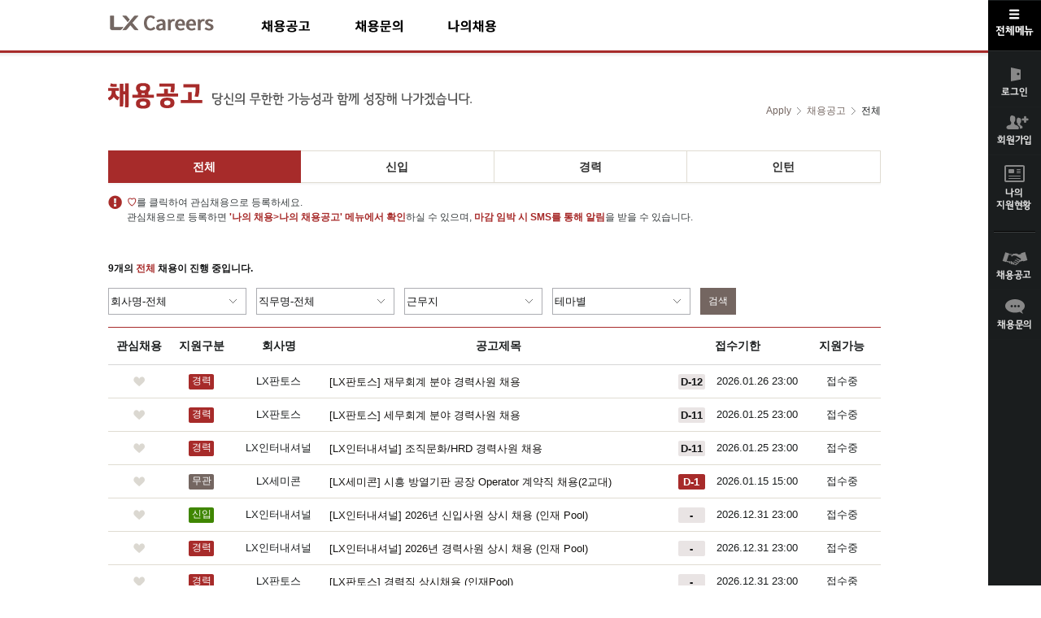

--- FILE ---
content_type: text/html;charset=utf-8
request_url: https://apply.lxcareers.com/app/job/RetrieveJobNotices.rpi;jsessionid=58D3ADB96BD712E59299B01EDB2BFB8A
body_size: 30419
content:


<!-- FPT - Static Analysis Handle - EDIT START -->
<!DOCTYPE html>
<!-- FPT - Static Analysis Handle - EDIT END -->
<html lang="ko">
<head>










<meta charset="utf-8">
<meta http-equiv="Cache-Control" content="no-cache; no-store; no-save">
<meta http-equiv="Expires" content="0">
<meta http-equiv="Pragma" content="no-cache">
<meta http-equiv="X-UA-Compatible" content="IE=edge,chrome=1">
<meta name="viewport" content="width=device-width, initial-scale=1.0, maximum-scale=1.0, minimum-scale=1.0, user-scalable=no" />
<meta name="format-detection" content="telephone=no">




	
	
	
	<script type="text/javascript" src="https://apply.lxcareers.com/common/js/msg/message_ko.js"></script>
	

<script type="text/javascript" src="https://apply.lxcareers.com/devon-mscreen.min/lib/jquery-1.7.1.min.js"></script>
<script type="text/javascript">

var CONTEXT_PATH = "";
var CDN_PATH = "https://apply.lxcareers.com";
$(document).ready(function() {
	$.ajaxSetup ({
		cache: false
	});

	$(document).ajaxStart(function() {
		//$('#REC_LOADING').show();
	}).ajaxStop(function() {
		//$('#REC_LOADING').hide();
	}).ajaxError(function(event, XMLHttpRequest, ajaxOptions, thrownError){
		//$('#REC_LOADING').hide();
		if(XMLHttpRequest.status == '403') {
			alert(XMLHttpRequest.status + ", " + ajaxOptions.url);
		} else if(XMLHttpRequest.status == '404') {
			alert(XMLHttpRequest.status + ", " + ajaxOptions.url);
		} else if(XMLHttpRequest.status == '500') {
			var message = thrownError === undefined? XMLHttpRequest.responseText : thrownError.message;
			if(message != undefined)
				alert(message);
		} else {
			var message = thrownError === undefined? XMLHttpRequest.responseText : thrownError.message;
			if(message != undefined)
				alert(message);
		}
	});
});
</script>
<script type="text/javascript" src="https://apply.lxcareers.com/devon-mscreen.min/dms_config.js"></script>
<script type="text/javascript" src="https://apply.lxcareers.com/devon-mscreen.min/js/dms.js"></script>
<script type="text/javascript" src="https://apply.lxcareers.com/common/js/common.js"></script>
<script type="text/javascript" src="https://apply.lxcareers.com/common/jquery/js/jquery-ui.js"></script>
<script type="text/javascript" src="https://apply.lxcareers.com/common/jquery/js/jquery.form.js"></script>
<script type="text/javascript" src="https://apply.lxcareers.com/common/jquery/js/jquery.validate.min.js"></script>
<script type="text/javascript" src="https://apply.lxcareers.com/common/jquery/js/jquery.rec.js"></script>





<script type="text/javascript">



/******************************************************************
 * 팝업설정
 ******************************************************************/

/**
 * @namespace 팝업설정
 * @property {function} execute	- 팝업수행을 위해 실행할 함수
 * @property {boolean} enabled - 활성화 여부
 * @property {date} startDate -	팝업시작 시각. null이면 바로 시작
 * @property {date} endDate - 팝업종료 시각. null이면 infinite
 * @property {Array.<string>} urlFilter - 팝업을 허용할 URL 패턴. 이 패턴과 매칭되는 request에서만 팝업이 된다. AntPattern 사용. ex) /system/**, /main/Index.rti
 * @웹변조 재업로드
 */
var popupConfigurations = [

    //시스템 작업 공지
    {
        execute: function() {

            if(getCookie('__careers__Popup')!='done' && !dms.screen.phone) {
            	var hostname = location.hostname;
                if( hostName.startsWith('recruiter') || hostName.startsWith('apply') || hostName.startsWith('careers') ) {
                    hostname = "meet.lg.com";
                } else if(hostName.startsWith('dev')) {
                	hostname = 'devmeet.lg.com';
                } else if(hostName.startsWith('local')) {
                	hostname = 'localmeet.lg.com:8280';
                }
                var url = "http://" + hostname + "/main/EventPopup.rmi";
                if(hostname!="") {
                    window.open(url ,'popup','scrollbars=no,location=no,menubar=no,width=428px,height=526px');
                }
            }

        }
        , enabled: true
        , startDate: new Date(2018, 11, 20, 08, 30, 0)
        , endDate: new Date(2018, 11, 28, 21, 0, 0) // 월은 0 ~ 11
        , urlFilter: ['/main/Intro.rpi', '/main/Index.rpi']
    }

];


$(document).ready(function() {
    ///////////////////////////////////////////////////////////////////////////////////////////////////////
    // 팝업 수행
    //

    /**
     * @function 요청주소가 주어진 패턴 목록에 매칭되는지 검사한다.
     * @param {Array.<string>} targets - 패턴목록.
     * @return {boolean} 요청주소가 targets 중 하나에 매칭이 되면 true, 아니면 false
     */
     var match = function(targets) {
    	if(targets && $.isArray(targets)) {

    		for(var i=0; i<targets.length; i++) {
    		    if(antPatternMatcher(targets[i], location.pathname)) {
    		    	return true;
    		    }
    		}

    		return false;

    	} else {
    		return true;
    	}
    }

    // POPUP 수행
    if(popupConfigurations && $.isArray(popupConfigurations)) {

        var now = new Date();
        for(var i=0; i<popupConfigurations.length; i++) {
            var popup = popupConfigurations[i];
            // 활성화 되어있고, 현재 시각에 표시해야하고, 요청주소가 URL 패턴 설정에 매칭되는 경우 팝업
            if(popup.enabled
                    && (!popup.startDate || (popup.startDate && popup.startDate<=now))
                    && (!popup.endDate || (popup.endDate && popup.endDate>now))
                    && match(popup.urlFilter))
            {
                popup.execute();

            }
        }

    }

});

/**
 * @function Cookie값을 읽는다.
 *
 * @param {string} cname - cookie name
 * @return {string} cookie value
 */
function getCookie(cname) {
    var name = cname + "=";
    var ca = document.cookie.split(';');
    for(var i = 0; i <ca.length; i++) {
        var c = ca[i];
        while (c.charAt(0)==' ') {
            c = c.substring(1);
        }
        if (c.indexOf(name) == 0) {
            return c.substring(name.length,c.length);
        }
    }
    return "";
}

/**
 * @function 주어진 문자열이 패턴에 매칭되는지 검사한다. AntPattern 사용. 현재 시간관계상 AntPattern 매칭은 구현하지 못했다.
 *
 * @param {string} pattern - 패턴. AntPattern. ex) /system/**, /main/Index.rti
 * @param {string} str - 패턴에 일치하는지 검사할 문자열
 * @return {boolean} 문자열이 패턴에 일치하면 true, 아니면 false
 */
function antPatternMatcher(pattern, str) {
	return pattern==str;
}

</script>
<title>채용공고</title>
<script type="text/javascript" src="https://apply.lxcareers.com/common/js/sys/notice/retrieveNotice.js"></script>
<script type="text/javascript" src="https://apply.lxcareers.com/common/js/app/job/retrieveJobNotices.js"></script>
<script type="text/javascript" src="https://apply.lxcareers.com/common/js/app/job/commonJobNotices.js"></script>
<script type="text/javascript">
</script>
</head>

<body>
	







<div class="LblockSkipLink">
	<p>
		<a href="#LblockContent">콘텐츠 바로가기</a>
	</p>
</div>


	<div class="LblockWrapper">
		








<head>
<title></title>
<link rel="shortcut icon" href="favicon.ico" type="image/x-icon">
<link rel="icon" href="favicon.ico" type="image/x-icon">
<title></title>
</head>
<script type="text/javascript">

	// 메뉴 click 이벤트
	function fnSelectMenu(el, url, menuId) {
		if(url && url!="") {
			if(url.indexOf("?") > 0) {
				location.href = url+"&requestMenuId="+menuId;
			} else {
				location.href = url+"?requestMenuId="+menuId;
			}
		} else {
			$(el).parents('li:first').find('a.Lurl:first').click();
		}
	}

/* 	// LG생명과학이 LG화학에 합병 가이드 팝업
	function popupLGLMerged() {
		if(getCookie('LGLMergedPopup')!='done') {
			var url = CONTEXT_PATH + "/com/popup/GuideLGLMergedPopup.rpi";
			if (dms.screen.phone) {
				var win = window.open(url, "_blank");
				win.popup_callback = "";
			} else {
				var left = ($(window).innerWidth()-485)/2;
				var top = ($(window).innerHeight()-268)/2;
				window.open(url ,'','scrollbars=yes,location=no,menubar=no,left='+left+',top='+top+',width=485, height=268');
			}
		}
	} */

	$(document).ready(function() {
		// MEET LG 가기 처리
		$("#btnGoMeetLG").click(function(event) {
			event.preventDefault();
			window.location.href = '';
		});
		// MEET LG 가기 처리
		$("#btnGoApplyLG").click(function(event) {
			event.preventDefault();
			window.location.href = 'https://apply.lxcareers.com/main/Index.rpi';
		});

        // RESOURCE REFRESH 처리
        $("#btnCacheClear").click(function(event) {

            $.ajaxSubmit("/main/resourceRefresh.rpix", null, function(json, textStatus, XMLHttpRequest) {
                if(json != "") {

                	alert(json.resultMessage);
                }

            });
            event.preventDefault();
        });

		// 하단 계열사 바로가기, 계열사 블로그 바로가기 처리
		$("#cobHomepage").change(function(e){
			if($("#cobHomepage").val()=='http://www.lgls.co.kr/') {
				popupLGLMerged();
				$("#cobHomepage").val('http://www.lgchem.com/kr/recruit');
			}
		});

		$("#btnGoHomepage").click(function(event) {
			var url = $("#cobHomepage").val();

			//2021-07-23 Jung,DJ 홈페이지 바로가기 클릭 시 선택된 행이 없으면 메세지 처리
			if( !url.empty() ) {
				event.preventDefault();
				window.open(url, "_blank");
			}else{
				alert("계열사를 선택해 주세요.");
			}
		});



		$("#btnGoBlog").click(function(event) {
			var url = $("#cobBlog").val();
			
			//2021-07-23 Jung,DJ 블로그 바로가기 클릭 시 선택된 행이 없으면 메세지 처리
			if( !url.empty() ) {
				event.preventDefault();
				window.open(url, "_blank");
			}else{
				alert("계열사 블로그를 선택해 주세요.");
			}
		});
		

		//2021-03-24 Jung,DJ 개발자도구 편집막기
        $(document).bind('keydown',function(e){
            if ( e.keyCode == 123 ) { //F12
                e.preventDefault();
                e.returnValue = false;
            }
        });

		//2021-03-24 Jung,DJ 마우스 오른쪽 클릭 방지
        document.onmousedown=disableclick;
        function disableclick(event){
            if (event.button==2) {
                alert("마우스 오른쪽 클릭은 사용할 수 없습니다.");
                return false;
            }
        }

	    //2021-03-24 Jung,DJ Context Menu(오른쪽클릭 메뉴) 방지
		$("body").contextmenu( function() {	return false; });

	});
</script>

<div class="LblockHeader">
	<div class="LblockHeaderIn">
	<div class="menuImage">
		<div class="LblockTopLogo">
			<a href="/main/Index.rpi">LX Careers</a>
		</div>
		<div class="LmobileQuickIcons">
			<ul>
				<li class="Lfirst"><a href="#" onclick="$.fViewSitemap(this);return false;">전체메뉴</a></li>

				<li class="Lidx1"><a href="/user/login/LoginForm.rpi;jsessionid=6EB72F01CE8765F09487FE28C909B8F1">로그인</a></li>

				<li class="Lidx2"><a href="/app/job/RetrieveJobNotices.rpi;jsessionid=6EB72F01CE8765F09487FE28C909B8F1">채용공고</a></li>
				<li class="Llast"><a href="/app/myp/status/RetrieveMyStatusOfApply.rpi;jsessionid=6EB72F01CE8765F09487FE28C909B8F1">나의 지원현황</a></li>
			</ul>
		</div>
		<div id="LblockTopMenu" class="LblockTopMenu LscrollWrapper">
			<ul class="Lclear">
			
				
					
					
						<li data-level="1" class="Lfirst LhasChild ">
						
							
								<span><a class="LemptyUrl" href="#">채용공고</a></span>
							
							
						
							<ul>
								
								
									
										<li data-level="2" class="Lfirst ">
										
											
											
												<span><a class="Lurl" href="#" onclick="javascript:fnSelectMenu(this, '/app/job/RetrieveJobNotices.rpi', 1075);">전체채용</a></span>
											
										
										</li>
									
									
								
								
								
									
										<li data-level="2" class="Lidx1 ">
										
											
											
												<span><a class="Lurl" href="#" onclick="javascript:fnSelectMenu(this, '/app/job/RetrieveJobNotices.rpi?careerCode=A', 1302);">신입채용</a></span>
											
										
										</li>
									
									
								
								
								
									
										<li data-level="2" class="Lidx2 ">
										
											
											
												<span><a class="Lurl" href="#" onclick="javascript:fnSelectMenu(this, '/app/job/RetrieveJobNotices.rpi?careerCode=B', 1303);">경력채용</a></span>
											
										
										</li>
									
									
								
								
								
									
										<li data-level="2" class="Llast ">
										
											
											
												<span><a class="Lurl" href="#" onclick="javascript:fnSelectMenu(this, '/app/job/RetrieveJobNotices.rpi?careerCode=C', 1304);">인턴채용</a></span>
											
										
										</li>
									
									
								
								
							</ul>
						</li>
					
				
			
				
					
					
						<li data-level="1" class="Lidx2 LhasChild ">
						
							
								<span><a class="LemptyUrl" href="#">채용문의</a></span>
							
							
						
							<ul>
								
								
									
										<li data-level="2" class="Lfirst ">
										
											
											
												<span><a class="Lurl" href="#" onclick="javascript:fnSelectMenu(this, '/app/faq/RetrieveFaq.rpi', 1069);">자주 묻는 질문</a></span>
											
										
										</li>
									
									
								
								
								
									
										<li data-level="2" class="Llast ">
										
											
											
												<span><a class="Lurl" href="#" onclick="javascript:fnSelectMenu(this, '/app/inquery/Retrieve1to1Inquery.rpi', 1307);">1:1 질문하기</a></span>
											
										
										</li>
									
									
								
								
							</ul>
						</li>
					
				
			
				
					
					
						<li data-level="1" class="Llast LhasChild ">
						
							
								<span><a class="LemptyUrl" href="#">나의채용</a></span>
							
							
						
							<ul>
								
								
									
										<li data-level="2" class="Lfirst ">
										
											
											
												<span><a class="Lurl" href="#" onclick="javascript:fnSelectMenu(this, '/app/myp/status/RetrieveMyStatusOfApply.rpi', 1308);">나의 지원현황</a></span>
											
										
										</li>
									
									
								
								
								
									
										<li data-level="2" class="Lidx1 ">
										
											
											
												<span><a class="Lurl" href="#" onclick="javascript:fnSelectMenu(this, '/app/myp/favor/RetrieveMyFavorites.rpi', 1309);">나의 채용공고</a></span>
											
										
										</li>
									
									
								
								
								
									
										<li data-level="2" class="Llast ">
										
											
											
												<span><a class="Lurl" href="#" onclick="javascript:fnSelectMenu(this, '/user/info/RetrieveMyInformation.rpi', 1310);">나의 정보관리</a></span>
											
										
										</li>
									
									
								
								
							</ul>
						</li>
					
				
			
			</ul>
		</div>

		<div class="Lbutton">
			<button type="button" id="btnGoMeetLG" class="meetLG" style="display:none;"><span>Meet LG 가기</span></button>
			<button type="button" id="btnGoApplyLG" class="applyLG" style="display:none;"><span>Apply LG 가기</span></button>
			
            <div id="lastLoginDateSection" style="display: none;"><span>최종사용일시 : </span><span id="lastLoginDate"></span></div>
		</div>
	</div>
	</div>
</div>


		<div class="LblockContentGroup">
			<div id="LblockContent" class="LblockContent">
				<div id="LblockPageHeader" class="LblockPageHeader">
					<div class="LblockPageTitle notice">
						<h1>채용공고</h1>
						<span>당신의 뜨거운 도전이 새로운 미래를 만듭니다</span>
					</div>
					<div class="LblockPageLocation">
						<ul>
							<li class="Lfirst"><span>Apply</span></li>

							<li><span>채용공고</span></li>
							
								
									<li class="Llast">전체</li>
								
								
								
								
							
						</ul>
					</div>
				</div>

				<div class="LblockContentMain">
					<div class="LblockPageMenu">
						<ul>
							<li class="Lfirst Lcurrent"><a href="/app/job/RetrieveJobNotices.rpi;jsessionid=6EB72F01CE8765F09487FE28C909B8F1">전체</a></li>
							
								

								
									
									
										
											
											
												
											
										
									
								

							<li><a href="/app/job/RetrieveJobNotices.rpi;jsessionid=6EB72F01CE8765F09487FE28C909B8F1?careerCode=A">신입</a></li>
							
								

								
									
									
										
											
											
												
											
										
									
								

							<li><a href="/app/job/RetrieveJobNotices.rpi;jsessionid=6EB72F01CE8765F09487FE28C909B8F1?careerCode=B">경력</a></li>
							
								

								
									
										
											
											
												
											
										
									
									
								

							<li class="Llast"><a href="/app/job/RetrieveJobNotices.rpi;jsessionid=6EB72F01CE8765F09487FE28C909B8F1?careerCode=C">인턴</a></li>
							
						</ul>
					</div>

					
						
							<h2 class="Lhide">전체</h2>
						
						
						
						
					

					<div class="Lexplanation recruitnotice">
						<p>
							<strong>♡</strong>를 클릭하여 관심채용으로 등록하세요.<br/>관심채용으로 등록하면  <strong><a href="#" id="lnkMyFavorites">'나의 채용>나의 채용공고'</a> 메뉴에서 확인</strong>하실 수 있으며, <strong>마감 임박 시 SMS를 통해 알림</strong>을 받을 수 있습니다.
						</p>
					</div>

					<div class="LtableDescription">
						<p id="descriptionCarrer">
						
							
								<span id="careerType">전체</span> <span id="listCount">0</span>개 채용이 진행 중입니다.
							
							
						
						</p>

						<form method="post" name="jobNoticesSearchForm" id="jobNoticesSearchForm">
							<input type="hidden" id="sCareerCode" name="sCareerCode" value=""/>
							<input type="hidden" id="sCareerName" name="sCareerName" value=""/>
							<p class="Lselectbox">
								<select title="채용 회사 검색" id="sCompanyCode" name="sCompanyCode">
									<option value="">회사명-전체</option>
									
									<option value="LXS">LX세미콘</option>
									
									<option value="LXH">LX하우시스</option>
									
									<option value="LXI">LX인터내셔널</option>
									
									<option value="LXP">LX판토스</option>
									
									<option value="MMA">LX MMA</option>
									
									<option value="LXG">LX글라스</option>
									
								</select>
								<select title="채용 직무 검색" id="sJobGroupCode" name="sJobGroupCode">
									<option value="">직무명-전체</option>
									
									<option value="C0010">R&amp;D</option>
									
									<option value="C0020">영업</option>
									
									<option value="C0030">생산품질</option>
									
									<option value="C0090">Staff</option>
									
									<option value="C0100">마케팅</option>
									
								</select>
								<select title="채용 근무지 검색" id="sDesireLocCode" name="sDesireLocCode">
									<option value="">근무지</option>
									
									<option value="0000">전국</option>
									
									<option value="0001">강원도</option>
									
									<option value="0002">경기도</option>
									
									<option value="0003">경상남도</option>
									
									<option value="0004">경상북도</option>
									
									<option value="0005">광주광역시</option>
									
									<option value="0006">대구광역시</option>
									
									<option value="0007">대전광역시</option>
									
									<option value="0008">부산광역시</option>
									
									<option value="0009">서울특별시</option>
									
									<option value="0010">세종특별자치시</option>
									
									<option value="0011">울산광역시</option>
									
									<option value="0012">인천광역시</option>
									
									<option value="0013">전라남도</option>
									
									<option value="0014">전라북도</option>
									
									<option value="0015">제주특별자치도</option>
									
									<option value="0016">충청남도</option>
									
									<option value="0017">충청북도</option>
									
									<option value="0018">전라도</option>
									
									<option value="0019">경상도</option>
									
									<option value="0020">충청도</option>
									
									<option value="9999">해외</option>
									
								</select>
								<select title="테마별 검색" id="sRecruiterTypeCode" name="sRecruiterTypeCode">
									<option value="">테마별</option>
									
									<option value="G">상시 채용</option>
									
									<option value="E">장애인 채용</option>
									
								</select>

								<span class="LbtnGroup">
									<button type="button" id="jobNoticesSearchBtn"><span>검색</span></button>
								</span>
							</p>
						</form>
					</div>

					<div id="jobNoticesList"></div>
				</div>

				




<!-- Google Translate : START -->
<script type="text/javascript">
/*
function googleTranslateElementInit() {
    new google.translate.TranslateElement({pageLanguage: 'ko', layout: google.translate.TranslateElement.InlineLayout.SIMPLE}, 'google_translate_element');
}
(function() {
    var gtConstEvalStartTime = new Date();

    function d(b) {
        var a = document.getElementsByTagName("head")[0];
        a || (a = document.body.parentNode.appendChild(document.createElement("head")));
        a.appendChild(b)
    }

    function _loadJs(b) {
        var a = document.createElement("script");
        a.type = "text/javascript";
        a.charset = "UTF-8";
        a.src = b;
        d(a)
    }

    function _loadCss(b) {
        var a = document.createElement("link");
        a.type = "text/css";
        a.rel = "stylesheet";
        a.charset = "UTF-8";
        a.href = b;
        d(a)
    }

    function _isNS(b) {
        b = b.split(".");
        for (var a = window, c = 0; c < b.length; ++c)
            if (!(a = a[b[c]])) return !1;
        return !0
    }

    function _setupNS(b) {
        b = b.split(".");
        for (var a = window, c = 0; c < b.length; ++c) a.hasOwnProperty ? a.hasOwnProperty(b[c]) ? a = a[b[c]] : a = a[b[c]] = {} : a = a[b[c]] || (a[b[c]] = {});
        return a
    }
    window.addEventListener && "undefined" == typeof document.readyState && window.addEventListener("DOMContentLoaded", function() {
        document.readyState = "complete"
    }, !1);
    if (_isNS('google.translate.Element')) {
        return
    }(function() {
        var c = _setupNS('google.translate._const');
        c._cest = gtConstEvalStartTime;
        gtConstEvalStartTime = undefined;
        c._cl = 'ko';
        c._cuc = 'googleTranslateElementInit';
        c._cac = '';
        c._cam = '';
        c._ctkk = eval('((function(){var a\x3d546334595;var b\x3d3328524729;return 412973+\x27.\x27+(a+b)})())');
        var h = 'translate.googleapis.com';
        var s = (true ? 'https' : window.location.protocol == 'https:' ? 'https' : 'http') + '://';
        var b = s + h;
        c._pah = h;
        c._pas = s;
        c._pbi = b + '/translate_static/img/te_bk.gif';
        c._pci = b + '/translate_static/img/te_ctrl3.gif';
        c._pli = b + '/translate_static/img/loading.gif';
        c._plla = h + '/translate_a/l';
        c._pmi = b + '/translate_static/img/mini_google.png';
        c._ps = b + '/translate_static/css/translateelement.css';
        c._puh = 'translate.google.com';
        _loadCss(c._ps);
        _loadJs(b + '/translate_static/js/element/main_ko.js');
    })();
})();
*/


/////////////////////////////////////////////////////////////////////////////////////
// Google Analytics
//


(function(i, s, o, g, r, a, m) {
    i['GoogleAnalyticsObject'] = r;
    i[r] = i[r] || function() {
        (i[r].q = i[r].q || []).push(arguments)
    }, i[r].l = 1 * new Date();
    a = s.createElement(o),
        m = s.getElementsByTagName(o)[0];
    a.async = 1;
    a.src = g;
    m.parentNode.insertBefore(a, m)
})(window, document, 'script', 'https://www.google-analytics.com/analytics.js', 'ga');

ga('create', 'UA-91729256-1', 'auto');
ga('send', 'pageview');

</script>
<!-- Google Translate : END -->

<div class="LblockFooter">
	<div class="LblockFooterIn">
		<div class="LblockFooterButton">
			<a href="#LblockPageHeader">맨위로</a>
		</div>
		<div class="LblockFooterContent">
		    <div id="google_translate_element"></div>
			<div class="Llglogo">
				<span class="image" data-src="LX_CI_rg.png" data-alt="LX"></span>
			</div>
			<div class="LcompanyGo">
				<div class="LfooterSelect">
					<select id="cobHomepage" name="cobHomepage" title="계열사 바로가기">
						<option value="">계열사 바로가기</option>
						<option value="http://www.lxsemicon.com/">LX 세미콘</option>
						<option value="http://www.lxhausys.co.kr">LX 하우시스</option>
						<option value="http://www.lxinternational.com">LX 인터내셔널</option>
						<option value="http://www.lxpantos.com">LX 판토스</option>
						<option value="http://www.lxmma.com">LX MMA</option>
						<option value="http://www.lxglas.co.kr">LX 글라스</option>
					</select>
				</div>
				<button type="button" id="btnGoHomepage" title="새 창"><span>이동</span></button>
			</div>
			<div class="LblogGo">
				<div class="LfooterSelect">
					<select id="cobBlog" name="cobBlog" title="계열사 블로그 바로가기">
						<option value="">계열사 블로그 바로가기</option>
						
						<option value="http://blog.lxinternational.com">LX 인터내셔널</option>
						<option value="https://news.lxsemicon.com/">LX 세미콘</option>
					</select>
				</div>
				<button type="button" id="btnGoBlog" title="새 창"><span>이동</span></button>
			</div>
		</div>

		<div class="LblockFooterMenu">
			<ul>
				<!-- FPT - Static Analysis Handle - DELETE -->
				<li class="Lfirst"><a href="/user/login/LoginContactUs.rpi" style="color:#a72b2a;" target="_self" id="footerContatcUs"><strong>로그인 · 회원가입 문의</strong></a></li>
				<li><a href="#" onclick="fnTermsAndConditions();return false;" target="_blank" title="새 창"  style="color:#746661;">이용약관</a></li>
				<li><a href="#" class="policy" onclick="fnPrivacyPolicy();return false;" target="_blank" title="새 창">개인정보처리방침</a></li>
			</ul>
			<ul>
				<li><a href="#" onclick="fnLegalNotice();return false;" target="_blank" title="새 창">법적고지</a></li>
				<li class="Llast"><a href="#" onclick="fnEmailReject();return false;" target="_blank" title="새 창">이메일무단수집거부</a></li>
			</ul>
		</div>
		<div class="LblockFooterCopyright">
			<span>Copyright LX. All Rights Reserved</span>
		</div>
	</div>
</div>
<!-- End : LblockFooter -->


			</div><!-- End : LblockContent -->
		</div><!-- End : LblockContentGroup -->

		






<div class="LblockQuickMenu">
	<script type="text/javascript" src="https://apply.lxcareers.com/common/js/com/include/quick.js"></script>
	<div class="Lsitemap">
		<a href="#" onclick="$.fViewSitemap(this);return false;"><span class="image" data-src="btn_sitemap.gif" data-alt="전체메뉴"></span></a>
	</div>
	<ul id="quickMenuList">

		<li class="Lfirst"><a href="/user/login/LoginForm.rpi;jsessionid=6EB72F01CE8765F09487FE28C909B8F1"><span class="image" data-src="ico_quick_login_off.png" data-alt="로그인"></span></a></li>
		<li><a href="/user/join/JoinForm.rpi;jsessionid=6EB72F01CE8765F09487FE28C909B8F1"><span class="image" data-src="ico_quick_join_off.png" data-alt="회원가입"></span></a></li>

		<li id="statusOff"><a href="/app/myp/status/RetrieveMyStatusOfApply.rpi;jsessionid=6EB72F01CE8765F09487FE28C909B8F1"><span class="image" data-src="ico_quick_status_off.png" data-alt="나의 지원현황"></span></a></li>
		<li id="statusOn" class="LnoDisplay"><a href="/app/myp/status/RetrieveMyStatusOfApply.rpi;jsessionid=6EB72F01CE8765F09487FE28C909B8F1"><span class="image" data-src="ico_quick_status_on.png" data-alt="나의 지원현황"></span></a></li>
		<li class="bdrTop"><a href="/app/job/RetrieveJobNotices.rpi;jsessionid=6EB72F01CE8765F09487FE28C909B8F1"><span class="image" data-src="ico_quick_notice_off.png" data-alt="채용공고"></span></a></li>
		<li><a href="/app/inquery/Retrieve1to1Inquery.rpi;jsessionid=6EB72F01CE8765F09487FE28C909B8F1"><span class="image" data-src="ico_quick_ask_off.png" data-alt="채용문의"></span></a></li>
		<!-- FPT - Static Analysis Handle - DELETE -->
	</ul>
	<ul class="btn_quickmenu">
		<li><a href="#" id="btnQuickMenuDown" onclick="$.fQuickMenuMoveDown();return false;"><span class="image" data-src="btn_quick_up.png" data-alt="퀵 메뉴 상단 보기"></span></a></li>
		<li><a href="#" id="btnQuickMenuUp" onclick="$.fQuickMenuMoveUp();return false;"><span class="image" data-src="btn_quick_down.png" data-alt="퀵 메뉴 하단 보기"></span></a></li>
	</ul>
</div><!-- End : LblockQuickMenu -->

	</div><!-- End : LblockWrapper -->
	<form id="chatBotForm" name="chatBotForm" method="post"></form>
</body>
</html>

--- FILE ---
content_type: text/html;charset=utf-8
request_url: https://apply.lxcareers.com/app/job/RetrieveJobNoticesList.rpi
body_size: 16306
content:








<script type="text/javascript">
<!--
var carrerName = app_lbl_all;
if('' != ""){
	carrerName = '';
}

if('Y' != 'Y' && '9' > 0){
	$("#sRecruiterTypeCode").hide();
}else{
	$("#sRecruiterTypeCode").show();
}

if('9' == 0){
	$("#descriptionCarrer", parent.window.document).html($.coMessage_getMsg(app_cont_emptyJobNoticeList, ['<span id=careerType>'+carrerName+'</span>']));
}else{
	$("#descriptionCarrer", parent.window.document).html($.coMessage_getMsg(app_cont_ingJobNoticeList, [9,'<span id=careerType>'+carrerName+'</span>']));
}

//-->
</script>

<div class="LblockListTable">

	<table id="LtableJobNoticesList" class="Linquiry rsp rsp-lo rsp-check rsp-lo-2row rsp-tablet" data-layout="-,1l,1l,2l,1r,-" data-optional-columns="6">
		<caption>채용공고 목록 테이블</caption>
		<thead>
			<tr>
				<th class="Lfirst" scope="col" style="width: 8%;">관심채용</th>
				<th scope="col" style="width: 8%;">지원구분</th>
				<th scope="col" style="width: 12%;">회사명</th>
				<th scope="col" style="width: 45%;">공고제목</th>
				<th scope="col" style="width: 17%;">접수기한</th>
				<th class="Llast" scope="col" style="width: 10%;">지원가능</th>
			</tr>
		</thead>
		<tbody>
		<!-- Start : 공지글 -->
		
			
		
		<!-- End : 공지글 -->
		<!-- Start : 채용공고 -->
		
			

			
			
				
				
					
					
					
				
			

			
				
				
					
				
				
				
				
			

			
				
				
				<tr>
					<td class="Lfirst"><a href="#" onclick="$.fSetFavorites(this);return false;"><span class="Lhide">[LX판토스] 재무회계 분야 경력사원 채용 </span><span class="image" data-src="ico_interest_off.png" data-alt="관심채용 등록하기" data-id="favoritesIcon16580"></span></a></td>
					<td>
						<span class="applyAs experienced">
						 
							
							 
							경력
						 

						</span>
					</td>
					<td class="companyName">LX판토스</td>
					<td class="LtextLeft" style="overflow:hidden;white-space:nowrap;text-overflow:ellipsis;" title="[LX판토스] 재무회계 분야 경력사원 채용">
					    <a href="#" onclick="$.fViewJobNoticesDetail(this);return false;" style="width:100%;">[LX판토스] 재무회계 분야 경력사원 채용</a>
					    
					</td>
					<td><span class="dueDate">D-12</span>
					    
					        
					        
					            2026.01.26 23:00
					        
					    
					</td>
					<td class="Llast">
						
							접수중
							
							
							
						
					</td>
					<td class="LnoDisplay">
						<input type="hidden" id="jobNoticeId" name="jobNoticeId" value="16580"/>
						
						<input type="hidden" id="spIfYn" name="spIfYn" value="N"/>
						<input type="hidden" id="sfConnectUrl" name="sfConnectUrl" value=""/>
				    </td>
				</tr>
				
			
			
			
				
				
					
					
					
				
			

			
				
				
					
				
				
				
				
			

			
				
				
				<tr>
					<td class="Lfirst"><a href="#" onclick="$.fSetFavorites(this);return false;"><span class="Lhide">[LX판토스] 세무회계 분야 경력사원 채용 </span><span class="image" data-src="ico_interest_off.png" data-alt="관심채용 등록하기" data-id="favoritesIcon16579"></span></a></td>
					<td>
						<span class="applyAs experienced">
						 
							
							 
							경력
						 

						</span>
					</td>
					<td class="companyName">LX판토스</td>
					<td class="LtextLeft" style="overflow:hidden;white-space:nowrap;text-overflow:ellipsis;" title="[LX판토스] 세무회계 분야 경력사원 채용">
					    <a href="#" onclick="$.fViewJobNoticesDetail(this);return false;" style="width:100%;">[LX판토스] 세무회계 분야 경력사원 채용</a>
					    
					</td>
					<td><span class="dueDate">D-11</span>
					    
					        
					        
					            2026.01.25 23:00
					        
					    
					</td>
					<td class="Llast">
						
							접수중
							
							
							
						
					</td>
					<td class="LnoDisplay">
						<input type="hidden" id="jobNoticeId" name="jobNoticeId" value="16579"/>
						
						<input type="hidden" id="spIfYn" name="spIfYn" value="N"/>
						<input type="hidden" id="sfConnectUrl" name="sfConnectUrl" value=""/>
				    </td>
				</tr>
				
			
			
			
				
				
					
					
					
				
			

			
				
				
					
				
				
				
				
			

			
				
				
				<tr>
					<td class="Lfirst"><a href="#" onclick="$.fSetFavorites(this);return false;"><span class="Lhide">[LX인터내셔널] 조직문화/HRD 경력사원 채용  </span><span class="image" data-src="ico_interest_off.png" data-alt="관심채용 등록하기" data-id="favoritesIcon16578"></span></a></td>
					<td>
						<span class="applyAs experienced">
						 
							
							 
							경력
						 

						</span>
					</td>
					<td class="companyName">LX인터내셔널</td>
					<td class="LtextLeft" style="overflow:hidden;white-space:nowrap;text-overflow:ellipsis;" title="[LX인터내셔널] 조직문화/HRD 경력사원 채용 ">
					    <a href="#" onclick="$.fViewJobNoticesDetail(this);return false;" style="width:100%;">[LX인터내셔널] 조직문화/HRD 경력사원 채용 </a>
					    
					</td>
					<td><span class="dueDate">D-11</span>
					    
					        
					        
					            2026.01.25 23:00
					        
					    
					</td>
					<td class="Llast">
						
							접수중
							
							
							
						
					</td>
					<td class="LnoDisplay">
						<input type="hidden" id="jobNoticeId" name="jobNoticeId" value="16578"/>
						
						<input type="hidden" id="spIfYn" name="spIfYn" value="N"/>
						<input type="hidden" id="sfConnectUrl" name="sfConnectUrl" value=""/>
				    </td>
				</tr>
				
			
			
			
				
				
					
					
					
				
			

			
				
				
				
				
				
					
				
			

			
				
				
				<tr>
					<td class="Lfirst"><a href="#" onclick="$.fSetFavorites(this);return false;"><span class="Lhide">[LX세미콘] 시흥 방열기판 공장 Operator 계약직 채용(2교대) </span><span class="image" data-src="ico_interest_off.png" data-alt="관심채용 등록하기" data-id="favoritesIcon16577"></span></a></td>
					<td>
						<span class="applyAs">
						 
							무관
							 
							
						 

						</span>
					</td>
					<td class="companyName">LX세미콘</td>
					<td class="LtextLeft" style="overflow:hidden;white-space:nowrap;text-overflow:ellipsis;" title="[LX세미콘] 시흥 방열기판 공장 Operator 계약직 채용(2교대)">
					    <a href="#" onclick="$.fViewJobNoticesDetail(this);return false;" style="width:100%;">[LX세미콘] 시흥 방열기판 공장 Operator 계약직 채용(2교대)</a>
					    
					</td>
					<td><span class="dueDate approaching">D-1</span>
					    
					        
					        
					            2026.01.15 15:00
					        
					    
					</td>
					<td class="Llast">
						
							접수중
							
							
							
						
					</td>
					<td class="LnoDisplay">
						<input type="hidden" id="jobNoticeId" name="jobNoticeId" value="16577"/>
						
						<input type="hidden" id="spIfYn" name="spIfYn" value="N"/>
						<input type="hidden" id="sfConnectUrl" name="sfConnectUrl" value=""/>
				    </td>
				</tr>
				
			
			
			
				
				
					
					
					
				
			

			
				
					
				
				
				
				
				
			

			
				
				
				<tr>
					<td class="Lfirst"><a href="#" onclick="$.fSetFavorites(this);return false;"><span class="Lhide">[LX인터내셔널] 2026년 신입사원 상시 채용 (인재 Pool) </span><span class="image" data-src="ico_interest_off.png" data-alt="관심채용 등록하기" data-id="favoritesIcon16576"></span></a></td>
					<td>
						<span class="applyAs newcomer">
						 
							
							 
							신입
						 

						</span>
					</td>
					<td class="companyName">LX인터내셔널</td>
					<td class="LtextLeft" style="overflow:hidden;white-space:nowrap;text-overflow:ellipsis;" title="[LX인터내셔널] 2026년 신입사원 상시 채용 (인재 Pool)">
					    <a href="#" onclick="$.fViewJobNoticesDetail(this);return false;" style="width:100%;">[LX인터내셔널] 2026년 신입사원 상시 채용 (인재 Pool)</a>
					    
					</td>
					<td><span class="dueDate">-</span>
					    
					        
					        
					            2026.12.31 23:00
					        
					    
					</td>
					<td class="Llast">
						
							접수중
							
							
							
						
					</td>
					<td class="LnoDisplay">
						<input type="hidden" id="jobNoticeId" name="jobNoticeId" value="16576"/>
						
						<input type="hidden" id="spIfYn" name="spIfYn" value="N"/>
						<input type="hidden" id="sfConnectUrl" name="sfConnectUrl" value=""/>
				    </td>
				</tr>
				
			
			
			
				
				
					
					
					
				
			

			
				
				
					
				
				
				
				
			

			
				
				
				<tr>
					<td class="Lfirst"><a href="#" onclick="$.fSetFavorites(this);return false;"><span class="Lhide">[LX인터내셔널] 2026년 경력사원 상시 채용 (인재 Pool) </span><span class="image" data-src="ico_interest_off.png" data-alt="관심채용 등록하기" data-id="favoritesIcon16575"></span></a></td>
					<td>
						<span class="applyAs experienced">
						 
							
							 
							경력
						 

						</span>
					</td>
					<td class="companyName">LX인터내셔널</td>
					<td class="LtextLeft" style="overflow:hidden;white-space:nowrap;text-overflow:ellipsis;" title="[LX인터내셔널] 2026년 경력사원 상시 채용 (인재 Pool)">
					    <a href="#" onclick="$.fViewJobNoticesDetail(this);return false;" style="width:100%;">[LX인터내셔널] 2026년 경력사원 상시 채용 (인재 Pool)</a>
					    
					</td>
					<td><span class="dueDate">-</span>
					    
					        
					        
					            2026.12.31 23:00
					        
					    
					</td>
					<td class="Llast">
						
							접수중
							
							
							
						
					</td>
					<td class="LnoDisplay">
						<input type="hidden" id="jobNoticeId" name="jobNoticeId" value="16575"/>
						
						<input type="hidden" id="spIfYn" name="spIfYn" value="N"/>
						<input type="hidden" id="sfConnectUrl" name="sfConnectUrl" value=""/>
				    </td>
				</tr>
				
			
			
			
				
				
					
					
					
				
			

			
				
				
					
				
				
				
				
			

			
				
				
				<tr>
					<td class="Lfirst"><a href="#" onclick="$.fSetFavorites(this);return false;"><span class="Lhide">[LX판토스] 경력직 상시채용 (인재Pool) </span><span class="image" data-src="ico_interest_off.png" data-alt="관심채용 등록하기" data-id="favoritesIcon16574"></span></a></td>
					<td>
						<span class="applyAs experienced">
						 
							
							 
							경력
						 

						</span>
					</td>
					<td class="companyName">LX판토스</td>
					<td class="LtextLeft" style="overflow:hidden;white-space:nowrap;text-overflow:ellipsis;" title="[LX판토스] 경력직 상시채용 (인재Pool)">
					    <a href="#" onclick="$.fViewJobNoticesDetail(this);return false;" style="width:100%;">[LX판토스] 경력직 상시채용 (인재Pool)</a>
					    
					</td>
					<td><span class="dueDate">-</span>
					    
					        
					        
					            2026.12.31 23:00
					        
					    
					</td>
					<td class="Llast">
						
							접수중
							
							
							
						
					</td>
					<td class="LnoDisplay">
						<input type="hidden" id="jobNoticeId" name="jobNoticeId" value="16574"/>
						
						<input type="hidden" id="spIfYn" name="spIfYn" value="N"/>
						<input type="hidden" id="sfConnectUrl" name="sfConnectUrl" value=""/>
				    </td>
				</tr>
				
			
			
			
				
				
					
					
					
				
			

			
				
				
					
				
				
				
				
			

			
				
				
				<tr>
					<td class="Lfirst"><a href="#" onclick="$.fSetFavorites(this);return false;"><span class="Lhide">[해외 현지 채용] 카자흐스탄법인 재경 직원 채용 (카자흐스탄 근무) </span><span class="image" data-src="ico_interest_off.png" data-alt="관심채용 등록하기" data-id="favoritesIcon16572"></span></a></td>
					<td>
						<span class="applyAs experienced">
						 
							
							 
							경력
						 

						</span>
					</td>
					<td class="companyName">LX판토스</td>
					<td class="LtextLeft" style="overflow:hidden;white-space:nowrap;text-overflow:ellipsis;" title="[해외 현지 채용] 카자흐스탄법인 재경 직원 채용 (카자흐스탄 근무)">
					    <a href="#" onclick="$.fViewJobNoticesDetail(this);return false;" style="width:100%;">[해외 현지 채용] 카자흐스탄법인 재경 직원 채용 (카자흐스탄 근무)</a>
					    
					</td>
					<td><span class="dueDate">D-16</span>
					    
					        
					        
					            2026.01.30 16:00
					        
					    
					</td>
					<td class="Llast">
						
							접수중
							
							
							
						
					</td>
					<td class="LnoDisplay">
						<input type="hidden" id="jobNoticeId" name="jobNoticeId" value="16572"/>
						
						<input type="hidden" id="spIfYn" name="spIfYn" value="N"/>
						<input type="hidden" id="sfConnectUrl" name="sfConnectUrl" value=""/>
				    </td>
				</tr>
				
			
			
			
				
				
					
					
					
				
			

			
				
				
				
					
				
				
				
			

			
				
				
				<tr>
					<td class="Lfirst"><a href="#" onclick="$.fSetFavorites(this);return false;"><span class="Lhide">[LX세미콘] 반도체 설계평가 업무 체험형 인턴 </span><span class="image" data-src="ico_interest_off.png" data-alt="관심채용 등록하기" data-id="favoritesIcon16571"></span></a></td>
					<td>
						<span class="applyAs intern">
						 
							
							 
							인턴
						 

						</span>
					</td>
					<td class="companyName">LX세미콘</td>
					<td class="LtextLeft" style="overflow:hidden;white-space:nowrap;text-overflow:ellipsis;" title="[LX세미콘] 반도체 설계평가 업무 체험형 인턴">
					    <a href="#" onclick="$.fViewJobNoticesDetail(this);return false;" style="width:100%;">[LX세미콘] 반도체 설계평가 업무 체험형 인턴</a>
					    
					</td>
					<td><span class="dueDate">D-11</span>
					    
					        
					        
					            2026.01.25 23:00
					        
					    
					</td>
					<td class="Llast">
						
							접수중
							
							
							
						
					</td>
					<td class="LnoDisplay">
						<input type="hidden" id="jobNoticeId" name="jobNoticeId" value="16571"/>
						
						<input type="hidden" id="spIfYn" name="spIfYn" value="N"/>
						<input type="hidden" id="sfConnectUrl" name="sfConnectUrl" value=""/>
				    </td>
				</tr>
				
			
			

			
			
		
		<!-- End : 채용공고 -->
		</tbody>
	</table>

	<form method="post" name="listFavoritesForm" id="listFavoritesForm">
		
<input type="hidden" name="devon.token.field.sessionscope.listFavoritesToken" value="listFavoritesToken" />
<input type="hidden" name="listFavoritesToken" value="4ZLF3TMHFCYGOMVX2Q7ZL429CTKGXJMH" />
		<input type="hidden" id="jobNoticeId" name="jobNoticeId" value=""/>
	</form>

	<form method="post" name="goDetailForm" id="goDetailForm" action="/app/job/RetrieveJobNoticesDetail.rpi">
	
		
		
		<input type="hidden" id="sCareerCode" name="sCareerCode" value=""/>
		<input type="hidden" id="sCompanyCode" name="sCompanyCode" value=""/>
		<input type="hidden" id="sJobGroupCode" name="sJobGroupCode" value=""/>
		<input type="hidden" id="sDesireLocCode" name="sDesireLocCode" value=""/>
		<input type="hidden" id="listUrl" name="listUrl" value="/app/job/RetrieveJobNotices.rpi"/>
		<input type="hidden" id="isRecommApplies" name="isRecommApplies" value="N"/>
		<input type="hidden" id="recomApplicantId" name="recomApplicantId" value=""/>
		
	
		<input type="hidden" id="dtlJobNoticeId" name="jobNoticeId" value=""/>
	</form>
</div>


--- FILE ---
content_type: text/css
request_url: https://apply.lxcareers.com/common/css/pc_import.css
body_size: 240
content:
@import url(/devon-mscreen.min/css/dms_core.css);
@import url(/devon-mscreen.min/css/dui_calendar.css);
@import url(/devon-mscreen.min/css/dmui_dialog.css);
@import url(/devon-mscreen.min/css/dmui_loading.css);
@import url(/devon-mscreen.min/css/dmui_effect.css);
@import url(/devon-mscreen.min/css/dmui_overlay.css);
@import url(pc_base.css);
@import url(/devon-mscreen.min/css/pc_core.css);
@import url(pc_global.css);
@import url(pc_page.css);


--- FILE ---
content_type: text/css
request_url: https://apply.lxcareers.com/devon-mscreen.min/css/dms_core.css
body_size: 407
content:
.Lclear:after {
    content: ".";
    display: block;
    clear: both;
    visibility: hidden;
    height: 0;
}
.Lclear {
    display: inline-block;
}
* html .Lclear {
    height: 1%;
}
.Lclear {
    display: block;
}
.Lblind {
    display: inline-block;
    overflow: hidden;
    width: 0;
    height: 0;
    border: 0;
    background: none;
    font-size: 0;
    line-height: 0;
}
.LnoDisplay {
    display: none;
}
.Ltemplate {
    display: none !important;
}
.LtextLeft {
    text-align: left !important;
}
.LtextCenter {
    text-align: center !important;
}
.LtextRight {
    text-align: right !important;
}


--- FILE ---
content_type: text/css
request_url: https://apply.lxcareers.com/devon-mscreen.min/css/dui_calendar.css
body_size: 10380
content:
/* 
 * @(#) dui_calendar.css
 *
 * 이 파일은 DevOn UI Calendar 컴포넌트에 사용되는 CSS 파일임.

 * AUTHORS LIST       E-MAIL  
 * jaehyun lim    jhylim@lgcns.com
 */
#LduiCalendar * {
	margin: 0;
	padding: 0;
}

#LduiCalendar a {
	text-decoration: none;
}

#LduiCalendar table.body {
	border-collapse: separate;
	font-family: arial;
}

#LduiCalendar table.body thead th,#LduiCalendar table.body tbody td {
	text-align: center;
}

#LduiCalendar table.body thead th {
	padding: 2px 3px;
	font-size: 9pt;
	color: #fff;
	background-color: #bbb;
}

#LduiCalendar table.body thead th.idx0 {
	background-color: #fe8484;
}

#LduiCalendar table.body thead th.idx6 {
	background-color: #8499fe;
}

#LduiCalendar table.body tbody td {
	border: 1px solid #ddd;
	background-color: #fff;
}

#LduiCalendar table.body tbody td a {
	display: block;
	padding: 2px 3px;
	font-family: arial;
	font-size: 9pt;
	font-weight: bold;
	color: #666;
	line-height: 11pt;
}

#LduiCalendar table.body tbody td.empty a {
	cursor: default;
}

#LduiCalendar table.body tbody td.weekday a {
	background: #fff;
}

#LduiCalendar table.body tbody td.today a {
	background: #f6fd83;
}

#LduiCalendar table.body tbody td.inputday a {
	background: #d0fd83;
}

#LduiCalendar table.body tbody td a.Lhover {
	background: #d0fd83;
	cursor: pointer;
}
#LduiCalendar.style0 div .calFooter {
	position: absolute;
	bottom: 16px;
	width: 100%;
	height: 22px;
}

#LduiCalendar.style0 div .calFooter a {
	padding: 2px 9px;
	border: 1px solid #cdc9be;
	color: #666;
}

#LduiCalendar.style0 div .calFooter a.btnToday {
	position: absolute;
	left: 9px;
}

#LduiCalendar.style0 div .calFooter a.btnClose {
	position: absolute;
	right: 12px;
}

/* style0 */
#LduiCalendar.style0>div {
	position: relative;
	width: 200px;
	height: 236px;
	background: url(../images/calendar_bg_large.gif) no-repeat;
}

#LduiCalendar.style0 table.body {
	position: absolute;
	left: 9px;
	top: 35px;
}

#LduiCalendar.style0 div.calHeader {
	background: none;
}

#LduiCalendar.style0 div.calHeader {
	padding: 0 0 10px 0;
}

#LduiCalendar.style0 div.calHeader img {
	cursor: pointer;
	vertical-align: middle;
}

#LduiCalendar.style0 div.calHeader img.pre_month {
	position: absolute;
	left: 40px;
	top: 13px;
}

#LduiCalendar.style0 div.calHeader span.title {
	position: absolute;
	left: 73px;
	top: 9px;
	font-family: arial;
	font-size: 11pt;
	font-weight: bold;
}

#LduiCalendar.style0 div.calHeader img.next_month {
	position: absolute;
	right: 43px;
	top: 13px;
}

#LduiCalendar.style0 div.calHeader img.close {
	display: none;
	position: absolute;
	top: 0px;
	right: 0px;
}

/* style1 */
#LduiCalendar.style1>div {
	position: relative;
	width: 200px;
	height: 236px;
	background: url(../images/calendar_bg_large.gif) no-repeat;
}

#LduiCalendar.style1 table.body {
	position: absolute;
	left: 9px;
	top: 35px;
}

#LduiCalendar.style1 div.calHeader {
	background: none;
}

#LduiCalendar.style1 div.calHeader {
	padding: 0 0 10px 0;
}

#LduiCalendar.style1 div.calHeader img {
	cursor: pointer;
	vertical-align: middle;
}

#LduiCalendar.style1 div.calHeader img.pre_month {
	position: absolute;
	right: 40px;
	top: 13px;
}

#LduiCalendar.style1 div.calHeader span.title {
	position: absolute;
	left: 20px;
	top: 9px;
	font-family: arial;
	font-size: 11pt;
	font-weight: bold;
}

#LduiCalendar.style1 div.calHeader img.next_month {
	position: absolute;
	right: 20px;
	top: 13px;
}

#LduiCalendar.style1 div.calHeader img.close {
	display: none;
	position: absolute;
	top: 0px;
	right: 0px;
}
#LduiCalendar.style1 div .calFooter {
	position: absolute;
	bottom: 16px;
	width: 100%;
	height: 22px;
}

#LduiCalendar.style1 div .calFooter a {
	padding: 2px 9px;
	border: 1px solid #cdc9be;
	color: #666;
}

#LduiCalendar.style1 div .calFooter a.btnToday {
	position: absolute;
	left: 9px;
}

#LduiCalendar.style1 div .calFooter a.btnClose {
	position: absolute;
	right: 12px;
}

/* style2 */
#LduiCalendar.style2>div {
	position: relative;
	width: 200px;
	height: 236px;
	background: url(../images/calendar_bg_large.gif) no-repeat;
}

#LduiCalendar.style2 table.body {
	position: absolute;
	left: 9px;
	top: 38px;
}

#LduiCalendar.style2 div.calHeader {
	background: none;
}

#LduiCalendar.style2 div.calHeader {
	padding: 0 0 10px 0;
}

#LduiCalendar.style2 div.calHeader img {
	cursor: pointer;
	vertical-align: middle;
}

#LduiCalendar.style2 div.calHeader img.pre_year {
	position: absolute;
	left: 19px;
	top: 15px;
}

#LduiCalendar.style2 div.calHeader img.pre_month {
	position: absolute;
	left: 39px;
	top: 15px;
}

#LduiCalendar.style2 div.calHeader span.title {
	position: absolute;
	left: 70px;
	top: 13px;
	font-family: arial;
	font-size: 11pt;
	font-weight: bold;
}

#LduiCalendar.style2 div.calHeader img.next_month {
	position: absolute;
	right: 42px;
	top: 15px;
}

#LduiCalendar.style2 div.calHeader img.next_year {
	position: absolute;
	right: 22px;
	top: 15px;
}

#LduiCalendar.style2 div.calHeader img.close {
	display: none;
	position: absolute;
	top: 0px;
	right: 0px;
}
#LduiCalendar.style2 div .calFooter {
	position: absolute;
	bottom: 16px;
	width: 100%;
	height: 22px;
}

#LduiCalendar.style2 div .calFooter a {
	padding: 2px 9px;
	border: 1px solid #cdc9be;
	color: #666;
}

#LduiCalendar.style2 div .calFooter a.btnToday {
	position: absolute;
	left: 9px;
}

#LduiCalendar.style2 div .calFooter a.btnClose {
	position: absolute;
	right: 12px;
}

/* style3 */
#LduiCalendar.style3>div {
	position: relative;
	width: 200px;
	height: 270px;
	background: url(../images/calendar_bg_long.gif) no-repeat;
}

#LduiCalendar.style3 table.body {
	position: absolute;
	left: 9px;
	top: 65px;
}

#LduiCalendar.style3 div.calHeader img {
	cursor: pointer;
	vertical-align: middle;
}

#LduiCalendar.style3 div.calHeader img.pre_year {
	position: absolute;
	left: 47px;
	top: 12px;
}

#LduiCalendar.style3 div.calHeader span.title {
	position: absolute;
	left: 84px;
	top: 10px;
	font-family: arial;
	font-size: 11pt;
	font-weight: bold;
}

#LduiCalendar.style3 div.calHeader img.next_year {
	position: absolute;
	right: 50px;
	top: 12px;
}

#LduiCalendar.style3 div.calHeader img.close {
	display: none;
	position: absolute;
	top: 0px;
	right: 0px;
}

#LduiCalendar.style3 div.calHeader table.monthSelect {
	position: absolute;
	top: 35px;
	left: 3px;
	border-collapse: collapse;
}

#LduiCalendar.style3 div.calHeader table.monthSelect td {
	text-align: center;
	border: none;
	background-color: #fff;
}

#LduiCalendar.style3 div.calHeader table.monthSelect td a {
	display: block;
	width: 14px;
	font-family: arial;
	font-size: 9pt;
	font-weight: bold;
	color: #999;
	border-top: 2px solid #eee;
	border-bottom: 2px solid #eee;
}

#LduiCalendar.style3 div.calHeader table.monthSelect td.digit2 a {
	width: 19px;
}

#LduiCalendar.style3 div.calHeader table.monthSelect td a:hover {
	color: #333;
	cursor: pointer;
	border-top: 2px solid #333;
	border-bottom: 2px solid #333;
}

#LduiCalendar.style3 div.calHeader table.monthSelect td.current a {
	color: #fff;
	background-color: #777;
}

#LduiCalendar.style3 div.calHeader table.monthSelect td.current a:hover {
	color: #fff;
}

#LduiCalendar.style3 div .calFooter {
	position: absolute;
	bottom: 16px;
	width: 100%;
	height: 22px;
}

#LduiCalendar.style3 div .calFooter a {
	padding: 2px 9px;
	border: 1px solid #cdc9be;
	color: #666;
}

#LduiCalendar.style3 div .calFooter a.btnToday {
	position: absolute;
	left: 7px;
}

#LduiCalendar.style3 div .calFooter a.btnClose {
	position: absolute;
	right: 11px;
}

/* style4
----------------------------------------------------------*/
#LduiCalendar.style4>div {
	position: relative;
	width: 200px;
	height: 270px;
	background: url(../images/calendar_bg_long.gif) no-repeat;
}

#LduiCalendar.style4 table.body {
	position: absolute;
	left: 8px;
	top: 67px;
}

#LduiCalendar.style4 div.calHeader img {
	cursor: pointer;
	vertical-align: middle;
}

#LduiCalendar.style4 div.calHeader img.pre_year{
	position: absolute;
	left: 47px;
	top: 12px;
}

#LduiCalendar.style4 div.calHeader span.title {
	position: absolute;
	left: 52px;
	top: 10px;
	font-family: arial;
	font-size: 11pt;
	font-weight: bold;
	padding-right: 2px;
}

#LduiCalendar.style4 div.calHeader img.next_year {
	position: absolute;
	right: 50px;
	top: 12px;
}

#LduiCalendar.style4 div.calHeader  a.pre_year {
	position:absolute;
	top: 8px;
	left: 30px;
}

#LduiCalendar.style4 div.calHeader a.next_year {
	position:absolute;
	top: 8px;
	right: 30px;
}

#LduiCalendar.style4 div.calHeader button{
	position: relative;
	left: 3px;
	top: -2px;
}

#LduiCalendar.style4 div.calHeader img.close {
	display: none;
	position: absolute;
	top: 0px;
	right: 0px;
}

#LduiCalendar.style4 div.calHeader table.monthSelect {
	position: absolute;
	top: 37px;
	left: 2px;
	border-collapse: collapse;
}

#LduiCalendar.style4 div.calHeader table.monthSelect td {
	text-align: center;
	border: none;
	background-color: #fff;
}

#LduiCalendar.style4 div.calHeader table.monthSelect td a {
	display: block;
	width: 14px;
	font-family: arial;
	font-size: 9pt;
	font-weight: bold;
	color: #999;
	border-top: 2px solid #eee;
	border-bottom: 2px solid #eee;
}

#LduiCalendar.style4 div.calHeader table.monthSelect td.digit2 a {
	width: 19px;
}

#LduiCalendar.style4 div.calHeader table.monthSelect td a:hover {
	color: #333;
	cursor: pointer;
	border-top: 2px solid #333;
	border-bottom: 2px solid #333;
}

#LduiCalendar.style4 div.calHeader table.monthSelect td.current a {
	color: #fff;
	background-color: #777;
}

#LduiCalendar.style4 div.calHeader table.monthSelect td.current a:hover {
	color: #fff;
}

#curryear {
	position: relative;
	top: -2px;
}

#LduiCalendar.style4 div .calFooter {
	position: absolute;
	bottom: 15px;
	width: 100%;
	height: 22px;
}

#LduiCalendar.style4 div .calFooter a {
	padding: 2px 9px;
	border: 1px solid #cdc9be;
	color: #666;
}

#LduiCalendar.style4 div .calFooter a.btnToday {
	position: absolute;
	left: 7px;
}

#LduiCalendar.style4 div .calFooter a.btnClose {
	position: absolute;
	right: 11px;
}

--- FILE ---
content_type: text/css
request_url: https://apply.lxcareers.com/devon-mscreen.min/css/dmui_dialog.css
body_size: 3157
content:
.fade{
	opacity: 0;
	-webkit-transition: opacity .15s linear;
	transition: opacity .15s linear;
}
.fade.in{
	opacity: 1;	
}
/******** dialog ********/
.dmui_dialog_container{	
	display: none;
	overflow: auto;
	overflow-y: scroll;
	position: fixed;	
	left: 0;right: 0;top:0;bottom:0;
	z-index: 1002;
}
.dmui_dialog{
	position: relative;
	width: auto;
	/* margin: 10px; */
}
.dmui_dialog_container.fade .dmui_dialog{
	-webkit-transform: translate(0,-25%);
	-ms-transform: translate(0,-25%);
	transform: translate(0,-25%);	
	-webkit-transition: -webkit-transform .3s ease-out;
	-moz-transition: -moz-transform .3s ease-out;
	-o-transition: -o-transform .3s ease-out;
	transition: transform .3s ease-out;
}
.dmui_dialog_container.in .dmui_dialog{
	-webkit-transform: translate(0,0);
	-ms-transform: translate(0,0);
	transform: translate(0,0);
}
.dmui_dialog_content{
	position: relative;
	background-color: #fff;
	border: 1px solid #999;
	border: 1px solid rgba(0,0,0,.2);
	border-radius: 6px;
	-webkit-box-shadow: 0 3px 9px rgba(0,0,0,.5);
	box-shadow: 0 3px 9px rgba(0,0,0,.5);
	background-clip: padding-box;
	outline: 0;
}

/****** header ******/
.dmui_dialog_header {	
	height:51px;
	border-bottom:1px solid #CCC;
	background:#E7E7E7;	
	border-radius: 3px 3px 0 0;
	box-shadow: inset 0px 1px 0px #efefef;
	text-align: center;
}

.dmui_dialog_title {
	font-size:1.2em;
	font-weight:bold;
	color:#333;	
	line-height: 44px;
}

.dmui_dialog_btn {
	position: absolute;
	top: 9px;
	right: 9px;	
}

.dmui_dialog_btn_close a{
	display: block;
	margin: 1px;
	background: url(../images/dialog_close.png) no-repeat center center;
	text-indent: -99999px;
	width: 30px;
	height: 30px;
}

/****** body ******/
.dmui_dialog_body {
	/* position:absolute;
	top:51px;
	bottom: 59px; */
	/* width: 100%; */
	display: block;	
	box-shadow: inset 0 1px 3px #97a6ac;	
	overflow-y:auto;	
	background:#fff;
}

/****** footer ******/
.dmui_dialog_footer {
	/* position:absolute;
	bottom: 0; */
	width: 100%;
	height: 59px;
	line-height: 59px;
	background:#E7E7E7;
	border-top: 1px solid #acacad;
	text-align: center;
	border-radius: 0 0 3px 3px;
}

.dmui_dialog_footer > span {
	margin: 0px 4px;
}

.dmui_dialog_footer_btn {
	display: inline-block;
	height:25px;
	line-height:25px;
	padding:0 15px;
	font-weight:bold;
	color:#FFF !important;
	text-shadow:none;
	font-size: 16px;	
 	border-radius:4px;
	background:#555;
}

/****** dialog (phone) ******/
.Lphone .dmui_dialog_content {
	width: 320px;
}

/****** dialog (tablet) ******/
.Ltablet .dmui_dialog_content {
	width: 600px;
	/* margin: 30px auto; */
}
.Ltablet .dmui_dialog_content {
	-webkit-box-shadow: 0 5px 15px rgba(0,0,0,.5);
	box-shadow: 0 5px 15px rgba(0,0,0,.5);
}

/****** dialog (pc) ******/
.Lpc .dmui_dialog_content {
	width: 600px;
	/* margin: 10% auto; */		
}

.Lpc .dmui_dialog_header {
	height: 35px;
}
	
.Lpc .dmui_dialog_title {
	line-height: 35px;
}

.Lpc .dmui_dialog_body {
	/* top: 36px;bottom: 36px; */	 	
}

.Lpc .dmui_dialog_btn_close a{	
	background: url(../images/dialog_close_pc.png) no-repeat center center;	
	width: 20px;
	height: 20px;
}

.Lpc .dmui_dialog_footer{
	height: 35px;
	line-height: 35px;	
}

.Lpc .dmui_dialog_footer_btn{	
	font-size: 1.1em;
}

--- FILE ---
content_type: text/css
request_url: https://apply.lxcareers.com/devon-mscreen.min/css/dmui_loading.css
body_size: 7161
content:
/************************************ loading ************************************/

#loadingArea p{ 
  height:300px;
  text-align:center;
  vertical-align:middle;
}

/* progress bar */
#fullScreenDiv{
  position: absolute; 
  top:0px;
  left:0px; 
  background: transparent; 
  opacity:0.8;
  z-index:9999; 
  width:100%; 
  height:100%;
}
#backgroundShape{
  position: relative; 
  margin: auto; 
  margin-top:-8px;
  height:15px; 
  width: 60%; 
  border-radius:15px; 
  -webkit-border-radius:15px; 
  -moz-border-radius:15px; 
  background-color:#111;
  background-image:-webkit-gradient(linear, left top, left bottom, color-stop(0.37, #999), color-stop(0.65, #111) ); 
  -webkit-box-shadow:inset 0 2px 9px  rgba(255,255,255,0.3), inset 0 -2px 6px rgba(0,0,0,0.4);
  overflow:hidden;
  background-image:-moz-linear-gradient(center bottom, #111 37%, #999 69%);
  -moz-box-shadow:inset 0 2px 9px  rgba(255,255,255,0.3), inset 0 -2px 6px rgba(0,0,0,0.4); 
}
#progressing{
  position: absolute;
  top: 0; 
  left: 0;
  right: 0;
  bottom: 0;
  width:100%;
  z-index:1; 
  background-image:-webkit-gradient(linear, 0 0, 100% 100%, color-stop(.25, rgba(255, 255, 255, .2)), color-stop(.25, transparent), color-stop(.5, transparent), color-stop(.5, rgba(255, 255, 255, .2)), color-stop(.75, rgba(255, 255, 255, .2)), color-stop(.75, transparent), to(transparent));
  -webkit-background-size:100px 100px;
  background-size:100px 100px;
  -webkit-animation:move 2s linear infinite;
  -moz-animation:move 2s linear infinite;
  border-radius:15px; 
  -webkit-border-radius:15px; 
  -moz-border-radius:15px; 
  overflow:hidden;
  background-image:-moz-linear-gradient(-45deg, rgba(255, 255, 255, .2) 25%, transparent 25%, transparent 50%, rgba(255, 255, 255, .2) 50%, rgba(255, 255, 255, .2) 75%, transparent 75%, transparent); 
}
@-webkit-keyframes move {
  0%{background-position:0px 0px;} 
  100%{background-position: 100px 100px;}
}
@-moz-keyframes move {
  0%{background-position:0px 0px;} 
  100%{background-position: 100px 100px;}
}

/* FadeOut Ball */
#loadingFullScreenDiv{
  position: fixed; 
  top: 0px; 
  left: 0px; 
  background: transparent; 
  opacity: 0.8; 
  z-index:10000; 
  width:100%; 
  height:100%;
}
#loadingBox{
  width:200px;
  height:123px;
  position: relative; 
  background: rgba(0,0,0,.2); 
  border-radius: 15px; 
  margin-top:-61px;
  margin-left:auto;
  margin-right:auto;
}
#fadeBallGroup, #rollingBallGroup{
  position: relative;                                      
  width:60px;        
  height:60px;       
  top:25%;           
  margin-left: auto;
  margin-right: auto; 
}
.fadeBall{
  position: absolute; 
  width:16px; 
  height:16px; 
  left:22px; 
  top:22px;
  border-radius: 16px; 
  -webkit-border-radius: 16px; 
  -moz-border-radius: 16px; 
  background:#fff; 
  -webkit-animation-name:fadeEffect; 
  -webkit-animation-duration:1.2s; 
  -webkit-animation-iteration-count:infinite; 
  -webkit-animation-direction:linear;
  -moz-animation-name:fadeEffect; 
  -moz-animation-duration:1.2s; 
  -moz-animation-iteration-count:infinite; 
  -moz-animation-direction:linear;
}
#ball1{
  -webkit-animation-delay: 0.01s; 
  -moz-animation-delay: 0.01s; 
  -webkit-transform: rotate(0deg) translate(0, -22px);
  -moz-transform: rotate(0deg) translate(0, -22px);
}
#ball2{
  -webkit-animation-delay: 0.15s; 
  -moz-animation-delay: 0.15s; 
  -webkit-transform: rotate(45deg) translate(0, -22px);
  -moz-transform: rotate(45deg) translate(0, -22px);
}
#ball3{
  -webkit-animation-delay: 0.30s; 
  -moz-animation-delay: 0.30s; 
  -webkit-transform: rotate(90deg) translate(0, -22px);
  -moz-transform: rotate(90deg) translate(0, -22px);
}
#ball4{
  -webkit-animation-delay: 0.45s; 
  -moz-animation-delay: 0.45s; 
  -webkit-transform: rotate(135deg) translate(0, -22px);
  -moz-transform: rotate(135deg) translate(0, -22px);
}
#ball5{
  -webkit-animation-delay: 0.60s; 
  -moz-animation-delay: 0.60s; 
  -webkit-transform: rotate(180deg) translate(0, -22px);
  -moz-transform: rotate(180deg) translate(0, -22px);
}
#ball6{
  -webkit-animation-delay: 0.75s; 
  -moz-animation-delay: 0.75s; 
  -webkit-transform: rotate(225deg) translate(0, -22px);
  -moz-transform: rotate(225deg) translate(0, -22px);
}
#ball7{
  -webkit-animation-delay: 0.90s; 
  -moz-animation-delay: 0.90s; 
  -webkit-transform: rotate(271deg) translate(0, -22px);
  -moz-transform: rotate(271deg) translate(0, -22px);
}
#ball8{
  -webkit-animation-delay: 1.05s; 
  -moz-animation-delay: 1.05s; 
  -webkit-transform: rotate(315deg) translate(0, -22px);
  -moz-transform: rotate(315deg) translate(0,-22px);
}
@-webkit-keyframes fadeEffect {
  0%{background-color:#000} 
  100%{background-color:#fff}
}
@-moz-keyframes fadeEffect {
  0%{background-color:#000} 
  100%{background-color:#fff}
}

/* Rolling Ball */
.rollingBall{
  position: absolute; 
  width:16px; 
  height:16px; 
  left:22px;
  top:22px;
  border-radius: 16px;
}
#rollingBall1{
  background: #eee;
  -webkit-transform: rotate(0deg) translate(0, -22px);
  -moz-transform: rotate(0deg) translate(0, -22px);
}
#rollingBall2{
  background: #ccc;
  -webkit-transform: rotate(45deg) translate(0, -22px);
  -moz-transform: rotate(45deg) translate(0, -22px);
}
#rollingBall3{
  background: #aaa;
  -webkit-transform: rotate(90deg) translate(0, -22px);
  -moz-transform: rotate(90deg) translate(0, -22px);
}
#rollingBall4{
  background: #888;
  -webkit-transform: rotate(135deg) translate(0, -22px);
  -moz-transform: rotate(135deg) translate(0, -22px);
}
#rollingBall5{
  background: #666;
  -webkit-transform: rotate(180deg) translate(0, -22px);
  -moz-transform: rotate(180deg) translate(0, -22px);
}
#rollingBall6{
  background: #444;
  -webkit-transform: rotate(225deg) translate(0, -22px);
  -moz-transform: rotate(225deg) translate(0, -22px);
}
#rollingBall7{
  background: #222;
  -webkit-transform: rotate(270deg) translate(0, -22px);
  -moz-transform: rotate(270deg) translate(0, -22px);
}
#rollingBall8{
  background: #000;
  -webkit-transform: rotate(315deg) translate(0, -22px);
  -moz-transform: rotate(315deg) translate(0, -22px);
}

/* Spinning Circle */
.biggerCircle{
  width: 50px; 
  height:50px; 
  border:5px solid;
  border-radius: 50px;
  border-top:5px solid transparent;
  border-bottom:5px solid transparent;
  position: relative;
  top:25%;
  margin:0 auto;
  box-shadow:0 0 35px #fff;
  -webkit-box-shadow:0 0 35px #fff;
  -moz-box-shadow:0 0 35px #fff;
  -moz-animation:spinning 2s infinite linear;
  -webkit-animation:spinning 2s infinite linear;
}     
.smallCircle{
  width: 30px; 
  height:30px;   
  border:5px solid;
  border-radius:30px;  
  border-left:5px solid transparent;
  border-right:5px solid transparent;
  margin:0 auto;
  margin-top:5px;
  box-shadow:0 0 35px #fff;
  -webkit-box-shadow:0 0 35px #fff;
  -moz-box-shadow:0 0 35px #fff;
  -moz-animation:spinning 3s infinite linear;
  -webkit-animation:spinning 3s infinite linear;
}
@-webkit-keyframes spinning {
  0% {-webkit-transform:rotate(0deg)} 
  100% {-webkit-transform:rotate(360deg)}
}
@-moz-keyframes spinning {
  0% {-moz-transform:rotate(0deg)}
  100% {-moz-transform:rotate(360deg)}
}

--- FILE ---
content_type: text/css
request_url: https://apply.lxcareers.com/devon-mscreen.min/css/dmui_effect.css
body_size: 6033
content:
/************************************ effect ************************************/
.fade-out {
  opacity: 0;
  -webkit-animation-duration: 300ms;
  -webkit-animation-name: fade-out;
  -moz-animation-duration: 300ms;
  -moz-animation-name: fade-out;
  animation-duration: 300ms;
  animation-name: fade-out;
}
.fade-in {
  opacity: 1;
  -webkit-animation-duration: 300ms;
  -webkit-animation-name: fade-in;
  -moz-animation-duration: 300ms;
  -moz-animation-name: fade-in;
  animation-duration: 300ms;
  animation-name: fade-in;
}

@-webkit-keyframes fade-in {
  from {opacity: 0;}
  to { opacity: 1;}
}

@-webkit-keyframes fade-out {
  from { opacity: 1;}
  to { opacity: 0;}
}

@-moz-keyframes fade-in {
  from {opacity: 0; }
  to { opacity: 1; }
}

@-moz-keyframes fade-out {
  from { opacity: 1; }
  to { opacity: 0; }
}

@-o-keyframes fade-in {
  from {opacity: 0; }
  to { opacity: 1; }
}

@-o-keyframes fade-out {
  from { opacity: 1; }
  to { opacity: 0; }
}

@keyframes fade-in {
  from {opacity: 0; }
  to { opacity: 1; }
}

@keyframes fade-out {
  from { opacity: 1; }
  to { opacity: 0; }
}

.slide-in{
  -webkit-animation-name: slide-in;
  -webkit-animation-duration: 500ms;
  -moz-animation-name: slide-in;
  -moz-animation-duration: 500ms;
  -o-animation-name: slide-in;
  -o-animation-duration: 500ms;
  animation-name: slide-in;
  animation-duration: 500ms;
}
.slide-out{
  -webkit-animation-name: slide-out;
  -webkit-animation-duration: 500ms;
  -moz-animation-name: slide-out;
  -moz-animation-duration: 500ms;
  -o-animation-name: slide-out;
  -o-animation-duration: 500ms;
  animation-name: slide-out;
  animation-duration: 500ms;
}

@-webkit-keyframes slide-in{
  from {
    -webkit-transform: translateY(600px);
    opacity: 0;
  }    
  to {
    -webkit-transform: translateY(0);
    opacity: 1;
  }
}
@-webkit-keyframes slide-out{
  from {
    -webkit-transform: translateY(0);
    opacity: 1;
  }    
  to {    
    -webkit-transform: translateY(600px);
    opacity: 0;
  }
}

@-moz-keyframes slide-in {
  from {
    -moz-transform: translateY(600px);
    opacity: 0;
  }    
  to {
    -moz-transform: translateY(0);
    opacity: 1;
  }
}
@-moz-keyframes slide-out {
  from {
    -moz-transform: translateY(0);
    opacity: 1;
  }    
  to {    
    -moz-transform: translateY(600px);
    opacity: 0;
  }
}

@-o-keyframes slide-in {
  from {
    -o-transform: translateY(600px);
    opacity: 0;
  }    
  to {
    -o-transform: translateY(0);
    opacity: 1;
  }
}
@-o-keyframes slide-out {
  from {
    -o-transform: translateY(0);
    opacity: 1;
  }    
  to {    
    -o-transform: translateY(600px);
    opacity: 0;
  }
}

@keyframes slide-in {
  from {
    transform: translateY(600px);
    opacity: 0;
  }    
  to {
    transform: translateY(0);
    opacity: 1;
  }
}
@keyframes slide-out {
  from {
    transform: translateY(0);
    opacity: 1;
  }    
  to {    
    transform: translateY(600px);
    opacity: 0;
  }
}


.pop-in {
  -webkit-transform: scale(1);
  -webkit-animation-name: pop-in;
  -webkit-animation-duration: 350ms;
  -moz-transform: scale(1);
  -moz-animation-name: pop-in;
  -moz-animation-duration: 350ms;
  transform: scale(1);
  animation-name: pop-in;
  animation-duration: 350ms;
  opacity: 1;
}
.pop-out {
	-webkit-animation-name: pop-out;
  -webkit-animation-duration: 350ms;
  -moz-animation-name: pop-out;
  -moz-animation-duration: 350ms;
  animation-name: pop-out;
  animation-duration: 350ms;
  opacity: 0;
}

@-webkit-keyframes pop-in {
    from {
        -webkit-transform: scale(.8);
        opacity: 0;
    }
    to {
        -webkit-transform: scale(1);
        opacity: 1;
    }
}
@-moz-keyframes pop-in {
    from {
        -moz-transform: scale(.8);
        opacity: 0;
    }
    to {
        -moz-transform: scale(1);
        opacity: 1;
    }
}
@keyframes pop-in {
    from {
        transform: scale(.8);
        opacity: 0;
    }
    to {
        transform: scale(1);
        opacity: 1;
    }
}
@-webkit-keyframes pop-out {
    from {
        -webkit-transform: scale(1);
        opacity: 1;
    }
    to {
        -webkit-transform: scale(.8);
        opacity: 0;
    }
}
@-moz-keyframes pop-out {
    from {
        -moz-transform: scale(1);
        opacity: 1;
    }
    to {
        -moz-transform: scale(.8);
        opacity: 0;
    }
}
@keyframes pop-out {
    from {
        transform: scale(1);
        opacity: 1;
    }
    to {
        transform: scale(.8);
        opacity: 0;
    }
}
.slide-out-menu, .slide-in-menu{
  -webkit-animation-timing-function: ease-in-out;
  -webkit-animation-duration: 400ms;  
  
  -moz-animation-timing-function: ease-in-out;
  -moz-animation-duration: 400ms; 
  
  animation-timing-function: ease-in-out;
  animation-duration: 400ms;  
}

.slide-out-menu {
  -webkit-animation-name: slidemenuanim;
  -webkit-transform: translateX(171px);
  
  -moz-animation-name: slidemenuanim;
  -moz-transform: translateX(171px);
  
  animation-name: slidemenuanim;
  transform: translateX(171px);
}

.slide-in-menu{
  -webkit-transform: translateX(0);
  -webkit-animation-name: slideinmenuanim;
  
  -moz-transform: translateX(0);
  -moz-animation-name: slideinmenuanim;
  
  transform: translateX(0);
  animation-name: slideinmenuanim;
}


@-webkit-keyframes slidemenuanim{
  from{ -webkit-transform:translateX(0); }
  to{ -webkit-transform:translateX(171px); }
}

@-moz-keyframes slidemenuanim{
  from{ -moz-transform:translateX(0); }
  to{ -moz-transform:translateX(171px); }
}

@keyframes slidemenuanim{
  from{ transform:translateX(0); }
  to{ transform:translateX(171px); }
}

@-webkit-keyframes slideinmenuanim{
  from{ -webkit-transform: translateX(171px); }
  to{ -webkit-transform: translateX(0); }
}

@-moz-keyframes slideinmenuanim{
  from{ -moz-transform: translateX(171px); }
  to{ -moz-transform: translateX(0); }
}

@keyframes slideinmenuanim{
  from{ transform: translateX(171px); }
  to{ transform: translateX(0); }
}

--- FILE ---
content_type: text/css
request_url: https://apply.lxcareers.com/devon-mscreen.min/css/dmui_overlay.css
body_size: 89
content:
/************************************ overLay ************************************/
.dmui_overlay{
  position:fixed;
  top:0;left:0;   
  background: #000;
  opacity: 0.5;
  filter: alpha(opacity = 50);
  width: 100%;
  height: 100%;
}
.dmui_overlay.dialog{
	z-index: 1000;
}
.dmui_overlay.calendar{
	z-index: 1003;
}


--- FILE ---
content_type: text/css
request_url: https://apply.lxcareers.com/common/css/pc_base.css
body_size: 2809
content:
* {	margin:0;padding:0;}
html {}
body {font:75%/1.5em 'Malgun Gothic','���� ����',sans-serif;color:#1a1d1e;background:#fff;}
body.Lpc {overflow-y:scroll;}
body.gateway { background: url(../images/bg_gateway.png) repeat left top;}
ul, ol {list-style:none;}
a {background:none;}
a:link, a:visited {color: #13110f;text-decoration: none;}
a:hover, a:active {color: #a72b2a;text-decoration: none;}
a:focus, div:focus, p:focus{/*outline:none; �� ���ټ� ���ؼ�*/}
caption { width:0; height:0; padding: 0 !important; font-size:0; line-height:0; overflow:hidden; visibility:hidden; color: transparent; }
hr { display: none; }
h1 { font-size:1.2em; }
h2 { font-size:1.1em; }
img { border:none; vertical-align:middle; }
img.Lbtn { cursor:pointer; }
textarea { width:100%; box-sizing:border-box; resize:vertical;}
input.Limage { vertical-align:middle; }
input.Lradio {	margin:0 2px 0 5px; background-color:white;}
input[type="radio"] {margin:0 5px;vertical-align:middle;}
option{padding-right: 0.5em;vertical-align:top;line-height:33px;}
legend { display:none; }
fieldset, button { border:none; }
table {	border-collapse: collapse; }
input[disabled="disabled"] {background:#f1eeee;color:#8b9396;}
placeholder {color:#bdbab6;}
.placeholder {color: #bdbab6;}
:-webkit-input-placeholder {font-size:13px;color:#bdbab6;}
:-moz-placeholder {font-size:13px;color:#bdbab6;}
:-ms-input-placeholder {font-size:13px;color:#bdbab6;}

/* --- Global Classes --- */
.Lclear:after {content:"."; display: block; clear: both; visibility: hidden; height: 0;}
* html .Lclear {height: 1%;}
.Lclear {display: block;}
.Lhide { position:absolute; width:0; height:0; font-size:0; line-height:0; overflow:hidden; visibility:hidden; }
.LnoDisplay { display:none; }
.LtextLeft { text-align:left !important; }
.LtextCenter { text-align:center !important; }
.LtextRight { text-align:right !important;}
.floatLeft {float:left;}
.floatRight {float:right;}
.displayInPhone {display:none;}
.displayInTablet {display:none;}

.mgnbttm30 {margin-bottom:30px;}
.LimgFull img {width:100%;}

.Lblind {overflow: hidden;width: 0;height: 0;border: 0;background: none;font-size: 0;line-height: 0;}
select, input[type="text"], textarea { font-family:'Malgun Gothic','���� ����';font-size:1em; padding:2px;border:1px solid #cdc9be;vertical-align:middle;}
select {padding:5px 2px 5px 2px;}
button, input { font-family:'Malgun Gothic','���� ����';font-size:1em;}
button {cursor:pointer;}
.LiconCalendar, .LiconSearch, .LiconAdd, .LiconDelete {width:21px;height:20px;text-indent:-9999px;vertical-align:middle;border:none;background:url(../images/icons.png) no-repeat;}
.LiconSearch {background-position:-42px 0px;}
.LiconCalendar {display:inline-block;height:24px;background-position:-95px 0px;}
.LiconAdd {position: relative;top: -1px;left: -4px;width: 21px;height: 19px;background-position: 0px -78px;}
.LiconDelete {float: right;margin: 10px;width:21px;height:19px;background-position: -21px -78px;}
p.noData {margin:10px 0;text-align:center;}

--- FILE ---
content_type: text/css
request_url: https://apply.lxcareers.com/devon-mscreen.min/css/pc_core.css
body_size: 192
content:
.LblockSkipLink {
    display: none;
}

/* Block : button
 ---------------------------------------------------------*/
.LblockButton .LbtnMore, .LblockButton .LbtnSearch, .LblockButton .LbtnSelectAll {
    display: none;
}

/* Block : pageHeader
 ---------------------------------------------------------*/
.LblockPageHeader  .LbtnMenu {
    display: none;
}

.LblockPageHeader  .LbtnExpend {
    display: none;
}


--- FILE ---
content_type: text/css
request_url: https://apply.lxcareers.com/common/css/pc_global.css
body_size: 10525
content:
.LblockSkipLink {display: block;}
.LblockSkipLink p a {position:absolute; display:block; width:100%; left:0; text-align:center; top:-10000px; z-index:500; font-size:1.3em}
.LblockSkipLink p a:hover, .LblockSkipLink p a:focus, .LblockSkipLink p a:active {position: absolute; top: 0; padding: 20px 0; font-weight:bold; color:#fff; background:#a72b2a; z-index:500}

/* Block : contentMain
---------------------------------------------------------*/
.LblockContentMain, .LblockPopupMain {clear: both;margin-top: 20px;}
.LblockContentMain.mainpage {margin:0;}

/* Block : content
---------------------------------------------------------*/
.LblockContentGroup {position:relative;padding-bottom:100px;background: url(../images/bdr_shadow.gif) repeat-x left top;}
body.Lpc .LblockContent {width:950px;min-height:400px;margin:0 auto;padding-top:35px; /* padding-top:256px; */ padding-bottom:60px;}
* html {height:400px;}
body.Lpc.Lpopup .LblockContent {margin:0;padding:0; min-width:400px;max-width:510px;width:auto;min-height:100px;}

/* Block : header
---------------------------------------------------------*/
.LblockHeader {height:67px;overflow:hidden; background: url(../images/bg_menu_closed.png) repeat-x;  /* background: url(../images/bg_menu.gif) repeat-x; */}
.LblockHeader.Lopen {background: url(../images/bg_menu.png) repeat-x; }
.LblockHeaderIn {position: relative;width:950px;height:100%;margin:0 auto;}
.LblockHeaderIn .Lbutton {padding-top:16px;}

/* Block : left
---------------------------------------------------------*/
.LblockLeft {position: absolute;width: 177px;top: 69px;padding: 31px 0 0 20px;}

/* Block : leftMenu
---------------------------------------------------------*/
.LblockLeftMenu a:hover,.LblockLeftMenu a:active {color: #513b26;}
* html .LblockLeftMenu li {height:1%; /* ie6에서 li 높이가 깨지는것을 방지 */ }
.LblockLeftMenu li span {display: block;}
.LblockLeftMenu li a {display: block;color: #1C1207;font-size: 1.2em;font-weight: bold;line-height: 32px;padding-left: 15px;}
.LblockLeftMenu li a:hover {color: #777;}
.LblockLeftMenu li.Lcurrent a {color: #a72b2a;}
.LblockLeftMenu li li a {line-height: 22px;padding-left: 30px;font-size: 1em;font-weight:normal;}

/* Block : leftTitle
---------------------------------------------------------*/
.LblockLeftTitle {padding-bottom: 10px;}
.LblockLeftTitle h1 {font-size: 19px;}

/* IE6 */
.LblockSupportMenu li a:link, .LblockSupportMenu li a:visited {	color: #999;}
.LblockSupportMenu li a:hover {color: #bbb;}

/* Block : topLogo
---------------------------------------------------------*/
.LblockTopLogo {position: absolute;top: 7px;left: 0;}
.LblockTopLogo a {display:inline-block;width:165px;height:37px;background: url(../images/topLogo.gif) no-repeat left top;text-indent:-9999px; }

/* Block : topMenu
---------------------------------------------------------*/
.LblockTopMenu {position: absolute;top: 5px;left: 188px;height: 53px;z-index:20;width:550px;}
.LblockTopMenu ul {z-index:1000;}
.LblockTopMenu ul li {position:relative;float: left;color:#14120f;}
.LblockTopMenu > ul > li > span > a {display: block;width:50px;height:53px;text-indent:-9999px;}
.LblockTopMenu > ul > li.Lfirst > span > a {width:115px;background: url(../images/apply_menu01_off.png) no-repeat left center;}
.LblockTopMenu > ul > li.Lidx1 > span > a {width:114px;background: url(../images/apply_menu02_off.png) no-repeat left center;}
.LblockTopMenu > ul > li.Lidx2 > span > a {width:114px;background: url(../images/apply_menu03_off.png) no-repeat left center;}
.LblockTopMenu > ul > li.Llast > span > a {width:120px;background: url(../images/apply_menu04_off.png) no-repeat left center;}
.LblockTopMenu > ul > li.Lfirst > span > a:hover, .LblockTopMenu > ul > li.Lfirst > span > a:focus, .LblockTopMenu > ul > li.Lfirst.Lcurrent > span > a, .LblockTopMenu > ul > li.Lfirst.Lhover > span > a {background: url(../images/apply_menu01_on.png) no-repeat left center;}
.LblockTopMenu > ul > li.Lidx1 > span > a:hover, .LblockTopMenu > ul > li.Lidx1 > span > a:focus, .LblockTopMenu > ul > li.Lidx1.Lcurrent > span > a, .LblockTopMenu > ul > li.Lidx1.Lhover > span > a {background: url(../images/apply_menu02_on.png) no-repeat left center;}
.LblockTopMenu > ul > li.Lidx2 > span > a:hover, .LblockTopMenu > ul > li.Lidx2 > span > a:focus, .LblockTopMenu > ul > li.Lidx2.Lcurrent > span > a, .LblockTopMenu > ul > li.Lidx2.Lhover > span > a {background: url(../images/apply_menu03_on.png) no-repeat left center;}
.LblockTopMenu > ul > li.Llast > span > a:hover, .LblockTopMenu > ul > li.Llast > span > a:focus, .LblockTopMenu > ul > li.Llast.Lcurrent > span > a, .LblockTopMenu > ul > li.Llast.Lhover > span > a {background: url(../images/apply_menu04_on.png) no-repeat left center;}

.LblockTopMenu ul li ul li.Lcurrent a {background:url(../images/bul_top_menu.png) no-repeat left center; padding-left:13px;}
.LblockTopMenu ul li ul {position:absolute;top:60px;left:0;padding-top:18px;height:150px;/* background:#fff;opacity:0.8;filter:alpha(opacity=80); */}
.LblockTopMenu ul li ul li {display: block;width:100%;cursor:pointer;}
.LblockTopMenu ul li ul li a {display: block;font-size:13px;line-height:25px;color:#fff;}
.LblockTopMenu ul li ul li a:hover, .LblockTopMenu ul li ul li a:focus {background:url(../images/bul_top_menu.png) no-repeat left center; padding-left:13px;}

/* .LblockTopMenu .menuImage {position:relative;min-width:1042px;max-width:1200px;height:200px;background: url(../images/bg_menu_apply.png) no-repeat right bottom;} */
.LblockHeader .menuImage {height:236px;background: url(../images/bg_menu_apply_b.png) no-repeat right bottom;}
.LblockTopMenu .menuImage img {position:absolute;left:128px;top:97px;z-index:1001;}

.LmobileQuickIcons {display:none;}

/* Block : totalSearch
---------------------------------------------------------*/
.LblockTotalSearch {position: absolute;top: 11px;right: 113px;height:28px;color: #d8d8d8;border:1px solid #d8d8d8;z-index:25;}
.LblockTotalSearch button {width:32px;height:28px;border: none;border-left:1px solid #d8d8d8;background: url(../images/ico_magnify.png) no-repeat 8px 6px;text-indent:-99999px;}
.LblockTotalSearch * {vertical-align:middle;}
.LblockTotalSearch input {border:none;padding: 2px 4px; }

/* Block : quickMenu 
---------------------------------------------------------*/
.LblockQuickMenu {position: fixed;top: 0;right:0;width: 65px;height:100%;background:#1a1d1e;z-index:1000;}
.LblockQuickMenu ul {border-top:1px solid #2c2f30;}
.LblockQuickMenu ul li.bdrTop {padding-top:2px; background: url(../images/bdr_quickMenu.png) no-repeat left top; }
.LblockQuickMenu ul.btn_quickmenu {position:fixed;bottom:0;right:0;display:none;border-top:1px solid #000;}

/* Block : footer
---------------------------------------------------------*/
.LblockFooter {position:absolute;bottom:0;left:0;right:0;height: 100px;color: #6c6a66;background: #f2efe9;}
.LblockFooterIn {position: relative;width:950px;margin:0 auto;}
.LblockFooterButton {display: none;}
.LblockFooterContent {padding-top:37px;}
.LblockFooterContent .Llglogo{width:72px; height:32px; float:left; margin-right:20px;}
.LblockFooterContent .Llglogo img{width:100%; height:100%;}
.LblockFooterContent .LcompanyGo {float:left;margin-bottom:10px;}
.LblockFooterContent .LblogGo {float:left;margin-left:12px;}
.LblockFooterContent .LfooterSelect {display:inline-block;vertical-align:top;border:1px solid #b7b3ac;background:#fff;width:170px;height:35px;margin-right:1px; }
.LblockFooterContent .LcompanyGo select, .LblockFooterContent .LblogGo select {display:inline-block;color:#6b675f;vertical-align:middle;margin:0;padding:6px;height:35px;height:32px\9;width:100%;border:0;background: url(../images/ico_ft_select_top.gif) no-repeat right top; -webkit-appearance: none; -moz-appearance: none; appearance: none;letter-spacing:-1px;  }
.LblockFooterContent .LcompanyGo button, .LblockFooterContent .LblogGo button {border:none;background:#746661;height:37px;width:58px;text-align:center;color:#fff; }
.LblockFooterContent .LsnsGo {float:left;margin-left:15px;line-height:37px;}
.LblockFooterContent .LsnsGo * {vertical-align:middle; }
.LblockFooterMenu {position: absolute;top: 24px;right:0;text-align:right;}
.LblockFooterMenu ul {}
.LblockFooterMenu ul li {display: inline;}
.LblockFooterMenu li:after {content:" /";}
.LblockFooterMenu li.Llast:after {content:"";}
.LblockFooterMenu li a {color: #6c6a66;letter-spacing:-1px;}
.LblockFooterMenu li a:hover {color: #4a4945;}
.LblockFooterMenu li a.policy {color: #a72b2a;letter-spacing:-1px;font-weight:bold;}
.LblockFooterMenu li a.policy:hover {color: #a72b2a;}
.LblockFooterCopyright {position: absolute;right: 0px;top: 60px;}

/* Block : wrapper
---------------------------------------------------------*/
.LblockWrapper {position:relative;min-width:1024px;
	padding-right:65px;
	_height:1%; /* ie6,7에서 footer처럼 wrapper 하위 엘리먼트들의 포지셔닝 문제해결 */
	*min-height:1%;}
/* .LblockWrapper:after {content:"";display:block;clear:both;height:0;visibility:hidden; } */

.LblockWrapper.gateway {padding:0;}
.LblockWrapper.gateway .LblockGateWay {position:relative;width:950px;padding:0 20px 30px;margin:0 auto;color:#5b5b54;}
.LgateTopLogo {position: absolute;top: 19px;left: 20px;}
.LgateTopLogo span {display:inline-block;width:165px;height:37px; background: url(../images/intro_Logo.gif) no-repeat left top; text-indent:-9999px; }
.LblockGateWay .LsnsGo {position:absolute;top:19px;right:20px; }
.LblockGateWay .Lclear {padding-top:100px;}
.LblockGateWay .Lclear .floatLeft {width:49%;}
.LblockGateWay .Lclear .floatRight {width:49%;}
.LblockGateWay .Lclear .floatLeft a, .LblockGateWay .Lclear .floatRight a {display:block;} 
.LblockGateWay .Lclear .floatLeft a img, .LblockGateWay .Lclear .floatRight a img {width:100%;}
.LblockWrapper.gateway .LblockFooterMenu {position:relative;width:auto;top:auto;right:auto;text-align:center;margin-top:5px;}
.LblockWrapper.gateway .LblockFooterMenu ul, .LblockGateWay .LblockFooterMenu ul li { display:inline-block;color:#6c6a66;}
.LblockWrapper.gateway .LblockFooterMenu li a {color:#6c6a66;}
.LblockWrapper.gateway .LblockFooterMenu li a:hover {color: #5b5b54;}
.LblockWrapper.gateway .LblockFooterCopyright {position:relative;width:auto;text-align:center;top:auto;margin-top:5px;color:#6c6a66;}
.LblockWrapper.gateway .LblockFooterMenu li a.policy {color:#a72b2a;}
.LblockWrapper.gateway .LblockFooterMenu li a.policy:hover {color: #a72b2a;}
.LblockWrapper.gateway .LblockFooterLogo{text-align:center; margin-top:15px;}
.LblockWrapper.gateway .LblockFooterLogo img{width:55px; height:25px;}



--- FILE ---
content_type: application/javascript
request_url: https://apply.lxcareers.com/devon-mscreen.min/js/dui_hhmenu.js
body_size: 2999
content:
var dui=dui||{};dui.hhmenu={},dui.hhmenu.HHMenu=function(){},dui.hhmenu.HHMenu.prototype={rootUL:null,menus:[],hoverMenu:null,currentMenu1:null,currentMenu2:null,timer:null,init:function(e){"string"==typeof e&&(e=$("#LblockTopMenu > ul")),this.rootUL=e;for(var s,t,n=$(this.rootUL).children(),i=0;i<n.length;i++)if(n[i].childUL=n[i].getElementsByTagName("ul")[0],n[i].link=n[i].getElementsByTagName("a")[0],$(n[i].link).bind("mouseover",this.onMouseOver.bind(this,n[i])).bind("focus",this.onMouseOver.bind(this,n[i])).bind("mouseout",this.onMouseOut.bind(this,n[i])),n[i].index=i,null==this.currentMenu1&&$(n[i]).hasClass("Lcurrent")&&(s=i),n[i].childUL){this.adjustPosition(n[i].childUL),$(n[i].childUL).bind("mouseover",this.onMouseOver.bind(this,n[i])).bind("mouseout",this.onMouseOut.bind(this,n[i])),n[i].childMenus=$(n[i].childUL).children();for(var u=0;u<n[i].childMenus.length;u++)$(n[i].childMenus).eq(u).hasClass("Lcurrent")&&(t=u),n[i].childMenus[u].index=u}this.addHoverEvent(),this.menus=n,this.setCurrent(s,t),this.showMenu(n[this.currentMenu1])},addHoverEvent:function(){for(var e=function(){$(this).addClass("Lhover"),$(this).addClass("Lhover"+this.index)},s=function(){$(this).removeClass("Lhover"),$(this).removeClass("Lhover"+this.index)},t=$(this.rootUL).find("li"),n=0;n<t.length;n++)$(t[n]).bind("mouseover",e.bind(t[n])),$(t[n]).bind("mouseout",s.bind(t[n]))},setCurrent:function(e,s){null!=this.currentMenu1&&($(this.currentMenu1).removeClass("Lcurrent"),$(this.currentMenu1).removeClass("Lcurrent"+this.currentMenu1.index),this.hideMenu(this.currentMenu1),this.currentMenu1=null),e>=0&&($(this.menus[e]).addClass("Lcurrent"),$(this.menus[e]).addClass("Lcurrent"+e),this.showMenu(this.menus[e]),this.currentMenu1=this.menus[e]),null!=this.currentMenu2&&($(this.currentMenu2).removeClass("Lcurrent"),$(this.currentMenu2).removeClass("Lcurrent"+this.currentMenu2.index),this.currentMenu2=null),s>=0&&($(this.menus[e].childMenus[s]).addClass("Lcurrent"),$(this.menus[e].childMenus[s]).addClass("Lcurrent"+s),this.currentMenu2=this.menus[e].childMenus[s])},adjustPosition:function(e){$(e).css("visibility","hidden");var s=$(e).css("display");$(e).css("display","block"),this.setULWidth(e);var t=$(e).offsetParent()==$(e).parent()?e.offsetLeft+e.parentNode.offsetLeft:e.offsetLeft,n=(e.offsetWidth-e.parentNode.offsetWidth)/2;n>t&&(n=t),t-=n;var i=e.offsetWidth+t-this.rootUL.offsetWidth;i>0&&(n+=i),this.userOffset&&(n+=this.userOffset),$(e).css("left",e.offsetLeft-n+"px"),$(e).css("visibility","visible"),$(e).css("display",s)},setULWidth:function(e){for(var s=e.getElementsByTagName("li"),t=0,n=0;n<s.length;n++){var i=s[n];t+=i.offsetWidth+parseInt($(i).css("margin-left"))+parseInt($(i).css("margin-right"))}$(e).css("width",t+20+"px")},onMouseOver:function(e){this.timer&&clearTimeout(this.timer),this.hideMenu(this.currentMenu1),this.hideMenu(this.hoverMenu),this.showMenu(e),this.hoverMenu=e},onMouseOut:function(e){this.timer=setTimeout(this.doMouseOut.bind(this,e),700)},doMouseOut:function(e){this.hideMenu(e),this.showMenu(this.currentMenu1)},showMenu:function(e){$(e)&&$(e).children("ul")&&$(e).children("ul").css("display","block")},hideMenu:function(e){e&&$(e).children("ul")&&$(e.childUL).css("display","none")}};

--- FILE ---
content_type: application/javascript
request_url: https://apply.lxcareers.com/common/js/msg/message_ko.js
body_size: 9219
content:
//현장직추가 2018.05.08
//챗봇 추가 2019.08.20 _
var com_btn_cancel = "취소";
var com_btn_confirm = "확인";
var com_btn_delete = "삭제";
var com_btn_regist = "등록";
var com_btn_no = "아니오";
var com_btn_resetting = "재설정";
var com_btn_yes = "예";
var com_btn_save = "저장";
var com_btn_noSave = "저장 안함";
var com_err_001 = "에러 입니다.";
var com_err_004 = "데이터 저장에 실패했습니다.";
var com_token_err = "토큰 생성에 실패했습니다.";
var com_titl_confirm = "확인";
var com_titl_warn = "경고";
var com_titl_guide = "안내";
var com_titl_applyGuide = "지원안내";
var com_titl_cancel = "취소";
var com_titl_sitemap = "전체메뉴<span>LX 인재채용을 위한 홈페이지 전체메뉴</span>";
var com_titl_srchAddr = "주소 검색";
var com_titl_srchSch = "학교 검색";
var com_titl_srchMaj = "전공 검색";
var com_titl_srchCod = "코드 검색";
var com_titl_srchNa = "국적 검색";
var com_titl_srchItr = "관심분야 검색";
var com_titl_srchCert = "자격증 검색";
var com_titl_srchSchool = "학교 소재지 선택";
var com_titl_srchCareer = "근무지 소재지 선택";
var com_titl_registDocEvid = "증빙항목등록";
var com_titl_selectLoginWay = "로그인 방법을 선택해 주세요.";
var com_titl_applySave = "지원서 저장 안내";
var com_titl_applyWrong = "입력 사항 확인 안내";
var com_titl_submitConfirm = "지원서 제출 확인";
var com_titl_submitGuide = "지원서 제출 안내";
var com_titl_logout = "로그아웃 안내";

var com_wrn_001 = "@ 항목은 필수입력입니다.";
var com_wrn_002 = "@ 항목이 이메일 형식이 아닙니다.";
var com_wrn_003 = "@ 항목은 숫자만 가능합니다.";
var com_wrn_004 = "@ 항목의 날짜입력이 잘못되었습니다.";
var com_wrn_005 = "@ 항목의 자릿수가 너무 큽니다. 최대 @자리이하 입니다.";
var com_wrn_006 = "@ 항목의 자릿수가 너무 작습니다. 최소 @자리이상 입니다.";
var com_wrn_007 = "@ 항목은 영문자 혹은 숫자만 가능합니다.";
var com_wrn_008 = "@ 항목과 일치해야 합니다.";
var com_wrn_009 = "@ 항목을 선택하셔야 합니다.";
var com_wrn_010 = "@ 항목의 자릿수가 너무 큽니다. <br/> 최대 @byte 이하 입니다.";
var com_wrn_011 = "@ 항목의 자릿수가 너무 큽니다. 최대 @byte 이하 입니다.";
var com_wrn_012 = "문자[< >]는 사용할 수 없습니다.";
var com_wrn_013 = "만 14세 이상만 가입가능 합니다.";
var com_wrn_014 = "[@]은 미래일자 선택 불가능 합니다.";
var com_wrn_015 = "기존 작성하신 추천 채용 ID를 통하여서만 수정하실 수 있습니다.";
var com_wrn_016 = "종료일자는 시작일자보다 작을 수 없습니다.";
var com_wrn_017 = "시작일자는 종료일자보다 클 수 없습니다.";
var com_wrn_018 = "[@]<br/>종료일자는 시작일자보다 작을 수 없습니다.";
var com_wrn_019 = "문자[< > [ ] ( ) ']는 사용할 수 없습니다.";
var com_wrn_020 = "[@]은 당일 및 과거일 선택이 불가능 합니다.";

var com_btn_close = "닫기";
var app_btn_cancelApply = "지원 취소";
var app_btn_deleteApplication = "작성삭제";
var app_btn_updateApply = "지원서 수정";
var app_btn_saveApply = "지원하기";
var app_btn_apply = "입사지원";
var app_btn_goJobNotice = "채용공고 보러가기";
var app_cfm_delete1to1Inquery = "해당 질문을 삭제하시겠습니까?";
var app_cfm_noJobNoticeId = "선택된 채용공고가 없습니다. 채용공고를 확인해주세요.";
var app_inf_cancelApply = "마감 시간이 지난 공고는 삭제하실 수 없습니다.";
var app_lbl_select = "선택하세요";
var app_lbl_baseInfo = "기본인적사항";
var app_lbl_detailInfo = "상세인적사항";
var app_lbl_prevExpInfo = "경력사항";
var app_lbl_sociExpInfo = "사회경험";
var app_lbl_application = "자기소개서";
var app_lbl_count = "건";
var app_lbl_year = "년";
var app_lbl_month = "개월";
var app_lbl_checkScore = "점수 확인";
var app_lbl_noWrite = "미입력";
var app_lbl_noSelect = "미선택";
var app_lbl_minLength = "글자수 미달";
var app_lbl_onlyNumber = "숫자가 아님";
var app_lbl_noSelectDegree= "최종학력 미선택";
var app_lbl_dateCheck = "시작/종료일자 확인";
var app_lbl_checkGpa = "평점이 숫자가 아님";
var app_lbl_gpaValid = "입력학점 > 최대학점";
var app_lbl_dateValid = "2년까지만 허용";
var app_lbl_dateValidSixM = "6개월이상 허용";
var app_lbl_schoolOrderCheck = "최종학력 및 입력순서 확인";
var app_lbl_address = "기본주소";
var app_lbl_detailAddress = "상세주소";
var app_lbl_milDate = "복무기간";
var app_lbl_orgCode = "조직";
var app_lbl_jobCode = "직무";
var app_lbl_locationCode = "근무지";
var app_lbl_high = "고등학교";
var app_lbl_college = "전문대학";
var app_lbl_uni = "대학교";
var app_lbl_uniMaster = "대학원-학/석 통합";
var app_lbl_masterDoctor = "대학원-석/박 통합";
var app_lbl_master = "대학교-석사";
var app_lbl_doctor = "대학교-박사";
var app_lbl_expDetailContent = "직무경험 상세 기술";
var app_lbl_start = "시작";
var app_lbl_end = "종료";
var app_lbl_all = "전체";
var app_titl_guidance = "안내문";
var app_titl_view1to1Inquery = "질문/답변";
var app_titl_viewJobApplication = "지원서 보기";
var app_titl_viewJobNotices = "채용공고 상세정보";
var app_titl_result = "@ 결과 안내";
var app_titl_fitTestLocSelect = "인적성 검사 지역 선택";
var app_cont_emptyJobNoticeList = "진행 중인 @ 채용이 없습니다.";
var app_cont_ingJobNoticeList = "@개의 @ 채용이 진행 중입니다.";
var app_cont_submitConf = "제출하시겠습니까?";
var app_lbl_middle = "중학교";
var app_lbl_elem = "초등학교";
var app_lbl_highschAttend = "고교생활현황";
var app_lbl_highschRank = "고교성적상세";

var com_inf_001 = "pdf파일만 등록 가능합니다.";
var com_inf_002 = "파일첨부는 최대 @개까지 첨부가능합니다.";
var com_inf_003 = " 개까지 추가 가능합니다.";
var com_inf_004 = "저장되었습니다.";
var com_inf_005 = "파일 첨부를 추가, 변경하셨을 경우 반드시 상세인적사항 탭에서 저장한 후에 제출하여 주시기 바랍니다.";
var com_inf_006 = "삭제되었습니다.";
var com_inf_007 = "jpg(jpeg), png파일만 등록 가능합니다.";
var com_inf_008 = "첨부하실 수 없는 파일 확장자입니다.";
var com_inf_009 = "두 글자 이상 입력해 주세요.";
var com_inf_010 = "정상적으로 제출되었습니다.";
var com_inf_011 = "해당 검색어[@]는 사용할 수 없습니다.";
var com_inf_012 = "날짜 형식에 맞지 않습니다.\n(YYYY.MM)";
var com_inf_013 = "해당 인적성 장소의 예약은 완료되었습니다. 다른 지역을 선택하여 주십시오.";
var com_inf_014 = "정상적으로 예약되었습니다.";
var com_inf_015 = "정상적으로 취소되었습니다.";
var com_inf_016 = "해당 인적성 장소는 이미 취소된 장소입니다.";

var user_inf_030 = "의 정보보호를 위하여";

var app_inf_006 = "기존 최종학력이 석사/박사 인 경우 논문 첨부파일을 제외한 정보만 가지고 옵니다.";

var app_cfn_maxThree = "이미 3개 회사를 지원 완료 하였습니다.";
var app_cfn_applyEnd = "공고 마감 시간이 지났습니다.";
var app_cfn_noApply  = "제출 가능한 기간이 종료되었습니다.";

var user_btn_login = "로그인";
var user_btn_saveContactUs = "문의등록";
var user_cont_emailID = "아이디";
var user_cont_emailDomainWidthAt = "@도메인";
var user_inf_010 = "비밀번호에 연속된 문자와 숫자는 사용할수 없습니다.\n(aaaa, BBBB, 1111)";
var user_inf_011 = "비밀번호에 순차적인 문자나 숫자를 4개이상 사용해서는 안됩니다.\n(abcd, ABCD, 1234, 4321)";
var user_inf_012 = "비밀번호는 이메일 아이디를 포함할 수 없습니다.";
var user_inf_013 = "이메일과 보조 이메일에 동일한 주소를 사용하실 수 없습니다.";
var user_inf_014 = "@ 항목은 특수문자 영문 숫자만 가능합니다.(허용 특수 문자: @._-)";
var user_inf_015 = "@ 항목은 특수문자 영문 숫자만 가능합니다.(허용 특수 문자: ~!#$%^*)";
var user_inf_018 = "@ 항목은 특수문자 영문 숫자를 각 1개 이상 포함해야 합니다.(허용 특수 문자: ~!#$%^*)";
var user_inf_020 = "탈퇴 처리 되었습니다. 로그아웃 페이지로 이동합니다.";
var user_inf_021 = "탈퇴 처리 되었습니다.";
var user_inf_023 = "기존 비밀번호를 재사용 하실 수 없습니다.";
var user_inf_024 = "본인확인이 정상적으로 완료 되었습니다.";
var user_inf_025 = "로그인이 필요합니다.";
var user_titl_noticeFilteringsSetting = "관심분야설정";

var user_lbl_email = "이메일 주소";
var user_lbl_email2 = "이메일";
var user_lbl_subemail = "보조이메일";
var user_lbl_passwd = "비밀번호";
var user_lbl_koName = "성명";

var mnu_rec_contactUs = "로그인 문의";
var mnu_rec_viewNotice = "공지사항 상세정보";

var app_wrn_schoolLocBoth = "국내/해외를 동시에 입력할 수 없습니다. 한 곳의 소재지를 삭제하여 주십시오.";
var app_wrn_schoolLocNo = "소재지를 입력해주세요.";



--- FILE ---
content_type: application/javascript
request_url: https://apply.lxcareers.com/common/js/sys/notice/retrieveNotice.js
body_size: 1067
content:

// 리스트 조회
$.fSearchNoticeList = function() {
	$.ajaxCommSubmitCallback("/sys/notice/RetrieveNoticeList.rpi", $("#noticeForm"), "noticeList", function(responseText, textStatus, XMLHttpRequest) {
		dms.ui.table.responsiveTables("#LtableNoticeList");
		dms.ui.general.changeImgSrc();
	});

	return false; // cancel submit
};

// 공지사항 상세조회 팝업
$.fViewNoticeDetail = function(data) {
	var params = {};
	var url = CONTEXT_PATH + "/sys/notice/RetrieveNoticeDetail.rpi?noticeId=" + $(data).closest("tr").find("#noticeId").val();
	if (dms.screen.phone) {
		var win = window.open(url);
		win.popup_params = params;
		win.popup_callback = "";
	} else {
		dms.ui.dialog.open(url, dlgNoticeDetail_loaded, "", params);
	}
};

//HTML을 읽어온 직후 호출되는 콜백함수
function dlgNoticeDetail_loaded($dialog, callback, params) {
	// 다이얼로그박스 컴포넌트 호출
	$dialog.dmui_dialog({
		header: {
			title:mnu_rec_viewNotice,
			closeBtn: true
		},
		onClose:function(){
		},
		onOpen:function(){
		},
		background: {
			hide: false,
			hiddenEl : undefined,
			bodyCSS : undefined
		},
		userDefined : {
			className : 'mainsize'
		}
	});
}

// 로딩 후 처리 내용
dms.pageOnload(function() {
	$.fSearchNoticeList();
});



--- FILE ---
content_type: text/plain
request_url: https://www.google-analytics.com/j/collect?v=1&_v=j102&a=1146220721&t=pageview&_s=1&dl=https%3A%2F%2Fapply.lxcareers.com%2Fapp%2Fjob%2FRetrieveJobNotices.rpi%3Bjsessionid%3D58D3ADB96BD712E59299B01EDB2BFB8A&ul=en-us%40posix&dt=%EC%B1%84%EC%9A%A9%EA%B3%B5%EA%B3%A0&sr=1280x720&vp=1280x720&_u=IEBAAEABAAAAACAAI~&jid=565676681&gjid=1659021069&cid=958424452.1768356767&tid=UA-91729256-1&_gid=632657932.1768356767&_r=1&_slc=1&z=571563674
body_size: -451
content:
2,cG-JMV9W993RP

--- FILE ---
content_type: application/javascript
request_url: https://apply.lxcareers.com/common/js/app/job/commonJobNotices.js
body_size: 1797
content:

//관심채용 - 채용공고, 즐겨찾기
$.fSetFavorites = function(data) {
	var intJobNoticeId = $(data).closest("tr").find("#jobNoticeId").val();
	$("#jobNoticeId", "#listFavoritesForm").val(intJobNoticeId);

	$.ajaxSubmit("/app/job/SaveFavorites.rpix", $("#listFavoritesForm"), function(json, textStatus, XMLHttpRequest) {
		if(json != "") {
			if(json.act == "S") {
				$("#favoritesIcon" + intJobNoticeId).attr("src", dms.config.path.img + "ico_interest_on.png");
				$("#favoritesIcon" + intJobNoticeId).attr("alt", "관심채용 등록 취소하기");
				$("#favoritesIcon" + intJobNoticeId).closest("tr").attr("class", "Lcurrent");
			}
			else if(json.act == "D") {
				$("#favoritesIcon" + intJobNoticeId).attr("src", dms.config.path.img + "ico_interest_off.png");
				$("#favoritesIcon" + intJobNoticeId).attr("alt", "관심채용 등록하기");
				$("#favoritesIcon" + intJobNoticeId).closest("tr").attr("class", "");
			}
		}
		$("#jobNoticeId", "#listFavoritesForm").val("");
	});

	return false; // cancel submit
};

// 채용공고 상세조회 - 채용공고, 나의지원목록
$.fViewJobNoticesDetail = function(data) {
	var $inputs = $("#jobNoticesSearchForm :input");
	var spIfYn = $(data).closest("tr").find("input[name=spIfYn]").val();             //"#spIfYn".val());
	var sfConnectUrl = $(data).closest("tr").find("input[name=sfConnectUrl]").val(); //"#sfConnectUrl".val());
	var popupX = (window.screen.width / 2) - (1200 / 2);
	var popupY= (window.screen.height / 2) - (800 / 2);
	
	if(spIfYn == 'Y'){
		window.open(sfConnectUrl, '', 'status=no, resizable=yes, height=' + 800  + ', width=' + 1200  + ', left='+ popupX + ', top='+ popupY);
	} else {
		$inputs.each(function(index) {
			if(typeof($("#goDetailForm #" + $(this).attr("id"))) === "undefined") return true;
			$("#goDetailForm #" + $(this).attr("id")).val($(this).val());
		});
		$("#goDetailForm #dtlJobNoticeId").val($(data).closest("tr").find("#jobNoticeId").val());

		$("#goDetailForm").submit();
	}
	
};


--- FILE ---
content_type: application/javascript
request_url: https://apply.lxcareers.com/common/jquery/js/jquery.rec.js
body_size: 44699
content:
(function($) {
    ///////////////////////////////////////////////////////////////////////////////////////////////
    // Ajax
    ///////////////////////////////////////////////////////////////////////////////////////////////
	/**
	 * form에 있는 데이터를 ajax 통신으로 서버에 전송을 하고 결과를 받아 callback 함수에 전달한다.
	 * @param url 요청 url
	 * @param formObj (Object)form의 참조 값
	 * @param collbackFunc (Object) 요청 받을 Callback 함수
	 */
	$.ajaxSubmit = function(url, formObj, callbackFunc) {
        if($.startsWith(url, './') == false) url = CONTEXT_PATH + url;

		if(formObj == null) { formObj = $.createForm(); }

		jQuery.ajax({
			type: 'POST',
			url: url,
			data: $(formObj).serialize(),
			beforeSend: function(xhr) {
				xhr.setRequestHeader('HTTP_TYPE','ajax');
				xhr.setRequestHeader('AJAX_TYPE','ajaxSubmit');
			},
			success: function(data, textStatus, jqXHR) {
				if($.ajaxResValid(jqXHR)) {

					callbackFunc(data, textStatus, jqXHR);
				}
			},
			error: function(jqXHR, textStatus, errorThrown ) {
				if(textStatus) {
					textStatus = ' ('+textStatus+')';
				} else {
					textStatus = '';
				}
		        alert('서버오류가 발생했습니다.'+textStatus);
			},
			dataType: 'json'
		});
	},

	/**
	 * form에 있는 데이터를 ajax 통신으로 서버에 전송을 하고 결과를 받아 target에 표시한다.
	 * @param url 요청 url
	 * @param formObj (Object)form의 참조 값
	 * @param target 요청 받은 데이터를 표시할 위치
	 */
	$.ajaxCommSubmit = function(url, formObj, target) {
		$.ajaxCommSubmitCallback(url, formObj, target, null);
	},

	/**
	 * form에 있는 데이터를 ajax 통신으로 서버에 전송을 하고 결과를 받아 target에 표시후 callback 함수를 호출한다.
	 * @param url 요청 url
	 * @param formObj (Object)form의 참조 값
	 * @param target 요청 받은 데이터를 표시할 위치
	 * @param collbackFunc (Object) 요청 받을 Callback 함수
	 */
	$.ajaxCommSubmitCallback = function(url, formObj, target, callbackFunc) {
        if($.startsWith(url, './') == false) url = CONTEXT_PATH + url;

		if(formObj == null) { formObj = $.createForm(); }

		jQuery.ajax({
			type: 'POST',
			url: url,
			data: $(formObj).serialize(),
			beforeSend: function(xhr) {
				xhr.setRequestHeader('HTTP_TYPE','ajax');
				xhr.setRequestHeader('AJAX_TYPE','ajaxCommSubmit');
			},
			success: function(responseText, textStatus, jqXHR) {
				if($.ajaxResValid(jqXHR)) {
					if(target != null) {
						if(jQuery.browser.msie && (jQuery.browser.version == "8.0" || jQuery.browser.version == "7.0")) {
							document.getElementById(target).innerHTML = responseText;
						} else {
							$('#'+target).html(responseText);
						}
					}
					if(callbackFunc != null) callbackFunc(responseText, textStatus, jqXHR);
				}
			}
		});
	},

	/**
	 * Multipart로 선언되어 있는 Form의 데이터를 ajax 통신으로 서버에 전송을 하고 결과를 받아 target에 표시후 callback 함수를 호출한다.
	 * @param url 요청 url
	 * @param formObj (Object)form의 참조 값
	 * @param target 요청 받은 데이터를 표시할 위치
	 * @param callbackFunc (Object) 요청 받을 Callback 함수
	 */
	$.ajaxMultipartCommSubmitCallback = function(url, obj, target, callbackFunc) {
		if($.startsWith(url, './') == false) url = CONTEXT_PATH + url;
		$.createHiddenField(obj, 'HTTP_TYPE', 'ajax');
		$.createHiddenField(obj, 'AJAX_TYPE', 'ajaxCommSubmit');
		var formObj = $('#' + obj.name);
		var options = null;
		if(target == null) {
			options = {
				beforeSend: function(xhr) {
					xhr.setRequestHeader('HTTP_TYPE','ajax');
					xhr.setRequestHeader('AJAX_TYPE','ajaxCommSubmit');
				},
				success: function(data, textStatus, jqXHR) {
					if($.ajaxResValid(jqXHR)) {
						if(callbackFunc != null) callbackFunc(data, textStatus, jqXHR);
					}
				},
				url: url,
				type: 'post',
				clearForm: false,
				resetForm: false
			};
		} else {
			options = {
				beforeSend: function(xhr) {
					xhr.setRequestHeader('HTTP_TYPE','ajax');
					xhr.setRequestHeader('AJAX_TYPE','ajaxCommSubmit');
				},
				success: function(data, textStatus, jqXHR) {
					if($.ajaxResValid(jqXHR)) {
						$('#' + target).html(data);
						if(callbackFunc != null) callbackFunc(data, textStatus, jqXHR);
					}
				},
				url: url,
				type: 'post',
				clearForm: false,
				resetForm: false
			};
		}

		formObj.ajaxSubmit(options);
	},

	/**
	 * Ajax 통신의 결과를 검사한다.
	 */
	$.ajaxResValid = function(jqXHR) {
		var status = jqXHR.getResponseHeader('AJAX_STATUS');
		if(status == null || status == '' || status == 'success') {
			return true;
		} else {
			var message = jqXHR.getResponseHeader('AJAX_MESSAGE');
			if(message == null || message == '') {
				alert('오류가 발생 했습니다.');
			} else {
				var msg = decodeURIComponent(message);
				msg = $.replaceAll(msg, '<br/>', '\n');
				msg = $.replaceAll(msg, '+', ' ');
				msg = $.stripHTMLtag(msg);
				alert(msg);
			}
			return false;
		}
	},

    ///////////////////////////////////////////////////////////////////////////////////////////////
    // Ajax -End
    ///////////////////////////////////////////////////////////////////////////////////////////////

    ///////////////////////////////////////////////////////////////////////////////////////////////
    // Popup
    ///////////////////////////////////////////////////////////////////////////////////////////////
	/**
	 * Popup의 크기를 변경한다.
	 * @param width
	 * @param height
	 */
	$.popupResize = function(width, height) {
		var isCheck = false;
		if(document.body.scrollHeight <= 600 ) {
     		if(navigator.appName.indexOf('Microsoft') > -1 ) {          // 인터넷 익스플로러인지 확인
     			if(navigator.appVersion.indexOf('MSIE 6') > -1) {       // 익스플로러이면 버전 6인지 확인
     				self.resizeTo(width+10, height+50);
     				isCheck= true;
     			}
     		}
     		if(!isCheck) {
     			self.resizeTo(width+8, height+80);
     		}
		} else {
			document.body.scroll = 'yes';
 	 		self.resizeTo(width+28, 600);
		}
	},
    ///////////////////////////////////////////////////////////////////////////////////////////////
    // Popup -End
    ///////////////////////////////////////////////////////////////////////////////////////////////

    ///////////////////////////////////////////////////////////////////////////////////////////////
    // Form
    ///////////////////////////////////////////////////////////////////////////////////////////////

    /**
	 * Hidden 객체를 생성한다.
	 * @param formObj (Object)form의 참조 값
	 * @param fieldId 필드ID
	 * @param value 필드 값
	 * @param (Boolean)isDuplicate 중복 허용 여부
	 */
	$.createHiddenField = function(formObj, fieldId, value, isDuplicate){
		var checkDuplicate = false;
		if( isDuplicate ){
			checkDuplicate = isDuplicate;
		}
		if( formObj[fieldId] && !checkDuplicate ){
			formObj[fieldId].value = value;
		}else{
			var fieldObj = document.createElement('input');

			fieldObj.type = 'hidden';
			fieldObj.id = fieldId;
			fieldObj.name = fieldId;
			fieldObj.value = value;

			formObj.appendChild(fieldObj);
		}
	},

	/**
	 * Hidden 객체를 삭제한다.
	 * @param formObj (Object)form 참조 값
	 * @param fieldId 삭제 필드ID
	 */
	$.removeHiddenField = function(formObj, fieldId){
		if (formObj.childNodes) {
			for (var idx = 0; idx < formObj.childNodes.length; idx++) {
				if (formObj.childNodes[idx].id == fieldId) {
					formObj.removeChild(formObj.childNodes[idx]);
				}
			}
		}
	},

	/**
	 * 가상 form을 생성한다.
	 * @param data
	 * @return form object
	 */
	$.createForm = function(data) {
		var virtualForm = document.createElement('form');

		if (data != null && data != undefined) {
			for (var i = 0; i < data.length; i++) {
				$.createHiddenField(virtualForm, data[i].id, data[i].value, true);
			}
		}

		return virtualForm;
	},

	/**
	 * Select 엘리먼트의 Option을 모두 제거한다. 단 0번째 index는 제외한다.
	 * @param selectElement optioins을 제거할 selectbox
	 */
	$.clearSelectboxOptions = function(selectElement) {
		if (selectElement.options.length > 1) {
			for (idx = selectElement.length - 1; idx > 0; idx--) {
				selectElement.options[idx] = null;
			}
		}
	},

	/**
	 * 입력받을 수 있는 값을 필터링한다.
	 * ex : <input type="text" ..... onkeypress="filterKey('[0-9]', event)"> ; 숫자만 키입력이 가능한 text filed
	 * ex : <input type="text" ..... onkeypress="filterKey('[0-9a-zA-Z]', event)"> ; 영문,숫자만 키입력이 가능한 text filed
	 * ex : <input type="text" ..... onkeypress="filterKey('[\u3130-\u318f\uac00-\ud7af]', event)"> ; 한글만 키입력이 가능한 text filed
	 * ex : <input type="text" ..... onkeypress="filterKey('[0-9\u3130-\u318f\uac00-\ud7af]', event)"> ; 숫자,한글만 키입력이 가능한 text filed
	 * @param filter 필터링할 정규표현식 ex) '[0-9]':0~9의 값만 허용, '[a-zA-Z]':알파벳만 허용
	 * @param e
	 * @return
	 */
	$.onKeyPressFilter = function(filter, e) {
		var key;
		var keychar;


		if (window.event) {
		   // IE에서 이벤트를 확인하기 위한 설정
			key = window.event.keyCode;
		} else if (e) {
		  // FireFox에서 이벤트를 확인하기 위한 설정
			key = e.which;
		} else {
			return true;
		}

		if ((key == null) || (key == 0) || (key == 8) || (key == 9) || (key == 13) || (key == 27)) {
			return true;
		}

		keychar = String.fromCharCode(key);


		var re = new RegExp(filter);
		if (re.test(keychar)) return true;
		else return false;

	},

	/**
	 * 3개로 분리되어 있는 이메일 주소를 하나로 합친다.
	 * @param email 하나로 합친 이메일 주소를 가지고 있을 엘리먼트 ID
	 * @param emailId 이메일 ID의 엘리먼트 ID
	 * @param inputId 직접 입력 도메인 엘리먼트의 ID
	 * @param selectId 도메인을 선택하는 엘리먼트 ID
	 */
	$.emailMerge = function(email, emailId, inputId, selectId) {
		var id = $('#'+emailId).val();
		var input = $('#'+inputId).val();
		var select = $('#'+selectId).val();

		if(select == null || select == '') {
			$('#'+email).val(id + '@' + input);
		} else {
			$('#'+email).val(id + '@' + select);
		}
	},

	/**
	 * 2개의 입력 엘리먼트를 하나의 입력 엘리먼트에 합친다.
	 * @param merge 하나로 합친 엘리먼트 ID
	 * @param merge1 1번째 엘리먼트의 ID
	 * @param merge2 2번째 엘리먼트의 ID
	 */
	$.merge2 = function(merge, merge1, merge2) {
		$('#'+merge).val($('#'+merge1).val() + $('#'+merge2).val());
	},

	/**
	 * 3개의 입력 엘리먼트를 하나의 입력 엘리먼트에 합친다.
	 * @param merge 하나로 합친 엘리먼트 ID
	 * @param merge1 1번째 엘리먼트의 ID
	 * @param merge2 2번째 엘리먼트의 ID
	 * @param merge3 3번째 엘리먼트의 ID
	 */
	$.merge3 = function(merge, merge1, merge2, merge3) {
		$('#'+merge).val($('#'+merge1).val() + $('#'+merge2).val() + $('#'+merge3).val());
	},
    ///////////////////////////////////////////////////////////////////////////////////////////////
    // Form -End
    ///////////////////////////////////////////////////////////////////////////////////////////////

    ///////////////////////////////////////////////////////////////////////////////////////////////
	// Valid
	///////////////////////////////////////////////////////////////////////////////////////////////
	/**
	 * 이메일 유효성 검사를 한다.
	 * @param email 이메일주소
	 * @return 검사 결과
	 */
	$.validEmail = function(email) {
		if(email == null || email == '') return false;

		if (/^((([a-z]|\d|[!#\$%&'\*\+\-\/=\?\^_`{\|}~]|[\u00A0-\uD7FF\uF900-\uFDCF\uFDF0-\uFFEF])+(\.([a-z]|\d|[!#\$%&'\*\+\-\/=\?\^_`{\|}~]|[\u00A0-\uD7FF\uF900-\uFDCF\uFDF0-\uFFEF])+)*)|((\x22)((((\x20|\x09)*(\x0d\x0a))?(\x20|\x09)+)?(([\x01-\x08\x0b\x0c\x0e-\x1f\x7f]|\x21|[\x23-\x5b]|[\x5d-\x7e]|[\u00A0-\uD7FF\uF900-\uFDCF\uFDF0-\uFFEF])|(\\([\x01-\x09\x0b\x0c\x0d-\x7f]|[\u00A0-\uD7FF\uF900-\uFDCF\uFDF0-\uFFEF]))))*(((\x20|\x09)*(\x0d\x0a))?(\x20|\x09)+)?(\x22)))@((([a-z]|\d|[\u00A0-\uD7FF\uF900-\uFDCF\uFDF0-\uFFEF])|(([a-z]|\d|[\u00A0-\uD7FF\uF900-\uFDCF\uFDF0-\uFFEF])([a-z]|\d|-|\.|_|~|[\u00A0-\uD7FF\uF900-\uFDCF\uFDF0-\uFFEF])*([a-z]|\d|[\u00A0-\uD7FF\uF900-\uFDCF\uFDF0-\uFFEF])))\.)+(([a-z]|[\u00A0-\uD7FF\uF900-\uFDCF\uFDF0-\uFFEF])|(([a-z]|[\u00A0-\uD7FF\uF900-\uFDCF\uFDF0-\uFFEF])([a-z]|\d|-|\.|_|~|[\u00A0-\uD7FF\uF900-\uFDCF\uFDF0-\uFFEF])*([a-z]|[\u00A0-\uD7FF\uF900-\uFDCF\uFDF0-\uFFEF])))\.?$/i.test(email)) return true;
		else return false;
	},

	/**
	 * jquery.validate의 에러 위치에 메시지를 표시한다.
	 * @param msg 에러 메시지
	 * @param errorElement 에러 표시 위치
	 */
	$.jqueryValidMsg = function(msg, errorElement) {
		$('label[for=' + errorElement + ']').show().html(msg);
	},

	/**
	 * jquery.validate의 에러 위치에 메시지를 표시한다.
	 * @param msg 에러 메시지
	 * @param errorElement 에러 표시 위치
	 * @param focusElement focus 표시 위치
	 * @param msgType 	Message Type(default:alert,B:bodyMsg)
	 */
	$.jqueryValidMsgFocus = function(msg, errorElement, focusElement,msgType) {
		if(msgType == 'B'){
			//alert(msgType);
			$.jqueryValidMsg( msg ,errorElement);
			$('#'+focusElement).focus();
		}else{
			alert(msg);
			$('#'+focusElement).focus();
		}
	},

	/**
	 * jquery.validate의 에러메시지를 숨긴다.
	 * @param errorElement 에러 표시 위치
	 */
	$.jqueryValidHide = function(errorElement) {
		//alert(errorElement);
		$('label[for="' + errorElement + '"]').hide();
	},
    ///////////////////////////////////////////////////////////////////////////////////////////////
	// Valid -End
	///////////////////////////////////////////////////////////////////////////////////////////////

    ///////////////////////////////////////////////////////////////////////////////////////////////
	// MessageBox
	///////////////////////////////////////////////////////////////////////////////////////////////
    /**
	 * Alert MessageBox 표시
	 * @param title 제목
	 * @param message 내용
	 * @param callbackFunc callback 함수
	 */
	$.alertMsgBox = function(title, message, callbackFunc) {
		$('#MSGBOX_ALERT').html(message);
		$('#MSGBOX_ALERT').dialog({
			modal: true,
			title: title,
			buttons: { 'Ok': function() {
				if(callbackFunc != null) callbackFunc(true);
				$(this).dialog('close');
			} }
		});
	},

	/**
	 * Confirm MessageBox 표시
	 * @param title 제목
	 * @param message 내용
	 * @param callbackFunc callback 함수
	 */
	$.confirmMsgBox = function(title, message, callbackFunc) {
		$('#MSGBOX_CONFIRM').html(message);
		$('#MSGBOX_CONFIRM').dialog({
			modal: true,
			title: title,
			buttons: {
				'Yes': function() {
					callbackFunc(true);
					$(this).dialog('close');
				},
				'No': function() {
					callbackFunc(false);
					$(this).dialog('close');
				}
			}
		});
	},

	/**
	 * Error MessageBox 표시
	 * @param title 제목
	 * @param message 내용
	 * @param callbackFunc callback 함수
	 */
	$.errorMsgBox = function(title, message, callbackFunc) {
		$('#MSGBOX_ERROR').html(message);
		$('#MSGBOX_ERROR').dialog({
			modal: true,
			title: title,
			buttons: { 'Ok': function() {
				if(callbackFunc != null) callbackFunc(true);
				$(this).dialog('close');
			} }
		});
	},

	///////////////////////////////////////////////////////////////////////////////////////////////
	// MessageBox -End
	///////////////////////////////////////////////////////////////////////////////////////////////

	///////////////////////////////////////////////////////////////////////////////////////////////
	// 입력 형식 변경
	///////////////////////////////////////////////////////////////////////////////////////////////
    /**
	 * 날짜 포맷 형식으로 변환한다.
	 * @param strDate String 형식의 날짜
	 * @param pattern 날짜 패턴
	 * @return 변환된 날자
	 */
	$.dateFormat = function(strDate, pattern){
		if(strDate == null || strDate == '') return '';

		var year = 0;
		var month = 0;
		var day = 0;
		var hours = 0;
		var minutes = 0;
		var seconds = 0;

		if(strDate.length == 8 ){
			year = strDate.substring(0,4);
			month = strDate.substring(4,6);
			day = strDate.substring(6,8);
		} else if(strDate.length == 10 ) {
			year = strDate.substring(0,4);
			month = strDate.substring(4,6);
			day = strDate.substring(6,8);
			hours = strDate.substring(8,10);
		} else if(strDate.length == 12 ) {
			year = strDate.substring(0,4);
			month = strDate.substring(4,6);
			day = strDate.substring(6,8);
			hours = strDate.substring(8,10);
			minutes = strDate.substring(10,12);
		} else {
			year = strDate.substring(0,4);
			month = strDate.substring(4,6);
			day = strDate.substring(6,8);
			hours = strDate.substring(8,10);
			minutes = strDate.substring(10,12);
			seconds = strDate.substring(12);
		}

		var date = new Date(year, month-1, day, hours, minutes, seconds, 0);

		return $.dateFormatObj(date, pattern);
    },

	/**
	 * 전달된 날짜를 제공된 패턴에 맞추어 날짜를 형식돠
	 * @param date (Object)날짜
	 * @param pattern 날짜 패턴
	 * @return 형식화된 날짜
	 */
	$.dateFormatObj = function(date, pattern) {
		var result = [];
		while(pattern.length>0) {
			$.dateFormat.patternParts.lastIndex = 0;
			var matched = $.dateFormat.patternParts.exec(pattern);
			if(matched) {
				result.push($.dateFormat.patternValue[matched[0]].call(this,date));
				pattern = pattern.slice(matched[0].length);
			} else {
				result.push(pattern.charAt(0));
				pattern = pattern.slice(1);
			}
		}
		return result.join('');
	},

	/**
	 * 날짜 패턴 정규식
	 */
	$.dateFormat.patternParts =	/^(yy(yy)?|M(M(M(M)?)?)?|d(d)?|EEE(E)?|a|H(H)?|h(h)?|m(m)?|s(s)?|S)/;

/**
	 * 월의축약명
	 */
	$.dateFormat.monthNames = [
		'January','February','March','April','May','June','July',
		'August','September','October','November','December'
	],

	$.dateFormat.dayNames = [
		'Sunday','Monday','Tuesday','Wednesday','Thursday','Friday',
		'Saturday'
	],

	/**
	 * 날짜 패턴에 해당하는 날짜 정보
	 * @return 패턴에 일치하는 날짜 정보
	 */
	$.dateFormat.patternValue = {
		yy: function(date) {
			return $.leftPad(date.getFullYear(),2,'0');
		},
		yyyy: function(date) {
			return date.getFullYear().toString();
		},
		MMMM: function(date) {
			return $.formatDate.monthNames[date.getMonth()];
		},
		MMM: function(date) {
			return $.formatDate.monthNames[date.getMonth()].substr(0,3);
		},
		MM: function(date) {
			return $.leftPad(date.getMonth()+1,2,'0');
		},
		M: function(date) {
			return date.getMonth()+1;
		},
		dd: function(date) {
			return $.leftPad(date.getDate(),2,'0');
		},
		d: function(date) {
			return date.getDate();
		},
		EEEE: function(date) {
			return $.formatDate.dayNames[date.getDay()];
		},
		EEE: function(date) {
			return $.formatDate.dayNames[date.getDay()].substr(0,3);
		},
		HH: function(date) {
			return $.leftPad(date.getHours(),2,'0');
		},
		H: function(date) {
			return date.getHours();
		},
		hh: function(date) {
			var hours = date.getHours();
			return $.leftPad(hours>12 ? hours - 12 : hours,2,'0');
		},
		h: function(date) {
			return date.getHours()%12;
		},
		mm: function(date) {
			return $.leftPad(date.getMinutes(),2,'0');
		},
		m: function(date) {
			return date.getMinutes();
		},
		ss: function(date) {
			return $.leftPad(date.getSeconds(),2,'0');
		},
		s: function(date) {
			return date.getSeconds();
		},
		S: function(date) {
			return $.leftPad(date.getMilliseconds(),3,'0');
		},
		a: function(date) {
			return date.getHours() < 12 ? 'AM' : 'PM';
		}
	},

    /**
	 * 숫자 포맷 형식으로 변환한다.
	 *  3자리 간격으로 ,를 추가
	 * @param num String 형식의 숫자
	 */
	$.numberFormat = function(num) {
		if(num == null || num == '') return null;

		var amount1 = '';
		var amount2 = '';
		var idx = num.lastIndexOf(".");
		if(idx > -1) {
			amount1 = num.substring(0, idx);
			amount2 = num.substring(idx);
		} else {
			amount1 = num;
		}

		var amount = new String(amount1);
		amount = amount.replace(/,/gi,'');

		var sign = '';
		if(isNaN(amount)) {
			//alert('숫자만 입력할 수 있습니다.');
			return 0;
		}
		if(amount == 0) {
	 		return amount;
		}

		if(amount < 0) {
			amount = amount * (-1);
			sign = "-";
		} else{
			amount = amount * 1;
		}

		amount = new String(amount);
		var temp="";
		var pos=3;
		num_len=amount.length;
		while(num_len>0) {
			num_len=num_len-pos;
			if(num_len<0) {
				pos=num_len+pos;
				num_len=0;
			}
			temp=","+amount.substr(num_len,pos)+temp;
		}
		return sign+temp.substr(1)+amount2;
	},

    /**
	 * 주민등록번호(사업자번호) 형식의 포맷으로 변환한 문자열을 반환합니다.
	 * @param bizNo 주민등록번호(사업자번호)
	 * @return 포맷 형식으로 변환된 주민등록번호(사업자번호)
	 */
	$.bizNoFormat = function(bizNo) {
        if(bizNo == null ) return null;
		if(bizNo.length == 10) {
			return bizNo.substring(0, 3) + "-" + bizNo.substring(3, 5) + "-" + bizNo.substring(5, 10);
		}
		//13자리이지만 앞 3자리가 999로 시작할 경우
		else if(bizNo.length == 13 && $.startsWith(bizNo,'999')) {
			return bizNo.substring(3, 6) + "-" + bizNo.substring(6, 8) + "-" + bizNo.substring(8, 13);
		}
		//그 이외에 13자리인경우 주민번호로 변환합니다.
		else if(bizNo.length == 13) {
			return bizNo.substring(0, 6) + "-" + bizNo.substring(6, 13);
		}
		else{
			return bizNo;
		}
	},

	/**
	 * 카드번호 포맷으로 변경한다.
	 * @param card 카드번호
	 * return 포맷으로 변환한 카드번호
	 */
	$.cardFormat = function(card) {
        if(card == null || card.indexOf("-") >= 0) return card;

        var cardLength = card.length;
        var nCard = '';

        if(cardLength == 16) {
            nCard = card.substring(0,4) + '-' + card.substring(4,8) + '-' + card.substring(8,12) + '-' + card.substring(12);
        } else {
            nCard = card;
        }

        return nCard;
	},

	/**
	 * 전화번호 포맷으로 변경한다.
	 * @param phone 전화번호
	 * return 포맷으로 변환한 전화번호
	 */
	$.phoneFormat = function(phone) {
        if(phone == null) return null;
        if(phone.indexOf('-') > 0) return phone;

        var format = null;
        var phoneLength = phone.length;

        if(phoneLength < 7) return phone;
        else if(phoneLength == 7)
            format = phone.substring(0,3) + '-' + phone.substring(3);
        else if(phoneLength == 8)
            format = phone.substring(0,4) + '-' + phone.substring(4);
        else if(phoneLength == 9)
            format = phone.substring(0,2) + '-' + phone.substring(2,5) + '-' + phone.substring(5);
        else if(phoneLength == 10) {
            if($.startsWith(phone, '02'))
                format = phone.substring(0,2) + '-' + phone.substring(2,6) + '-' + phone.substring(6);
            else
                format = phone.substring(0,3) + '-' + phone.substring(3,6) + '-' + phone.substring(6);
        } else
            format = phone.substring(0,3) + '-' + phone.substring(3,7) + '-' + phone.substring(7);

        return format;
	},

	///////////////////////////////////////////////////////////////////////////////////////////////
	// 입력 형식 변경 -End
	///////////////////////////////////////////////////////////////////////////////////////////////

    ///////////////////////////////////////////////////////////////////////////////////////////////
    // Utils
    ///////////////////////////////////////////////////////////////////////////////////////////////
	/**
	 * 문자열 길이만큼 왼쪽에 패드문자를 덧붙인다.
	 * @param str 원본 문자열
	 * @param size 문자열 길이
	 * @param padChar 왼쪽에 덧붙일 문자
	 * @return 패드문자를 덧붙인 문자열
	 */
	$.leftPad = function(str, size, padChar) {
		str = str.toString();
        var padCnt = size - str.length;
        if(padCnt < 0) {
            return str.substr(-padCnt);
        } else {
            for(var i=0; i<padCnt; i++) {
                str = padChar + str;
            }
            return str;
        }
    },

    /**
     * 문자열 길이만큼 오른쪽에 패드문자를 덧붙인다.
	 * @param str 원본 문자열
	 * @param size 문자열 길이
	 * @param padChar 오른쪽에 덧붙일 문자
	 * @return 패드문자를 덧붙인 문자열
     */
    $.rightPad = function(str, size, padChar) {
        var padCnt = size - str.length;
        if(padCnt < 0) {
            return str.substr(-padCnt);
        } else {
            for(var i=0; i<padCnt; i++) {
                str = str + padChar;
            }
            return str;
        }
    },

	/**
	 * '-' 를 제거한다.
	 * @param val 제거 전 데이터
	 * @return 제거 후 데이터
	 */
	$.stripDash = function(val) {
		var re = /-/g;
		return val.replace(re, '');
	},

	/**
	 * 콤마(,)를 제거한다.
	 * @param val 제거 전 데이터
	 * @return 제거 후 데이터
	 */
	$.stripComma = function(val) {
		var re = /,/g;
		return val.replace(re, '');
	},

	/**
	 * 닷(.)를 제거한다.
	 * @param val 제거 전 데이터
	 * @return 제거 후 데이터
	 */
	$.stripDot = function(val) {
        alert('$.stripDot() 함수에 오류가 있습니다.');
		var re = /./g;
		return val.replace(re, '');
	},

	/**
	 * 입력 문자가 영문인지 검사한다.
	 * @param value 입력 문자열
	 * @reutrn 검사 결과
	 */
	$.isEng = function(val) {
        var re = /^[a-zA-Z]+$/;
		return re.test(val);
	},

	/**
	 * 입력 문자가 한글인지 검사한다.
	 * @param value 입력 문자열
	 * @reutrn 검사 결과
	 */
	$.isKor = function(val) {
		var re = /^[\u3130-\u318f\uac00-\ud7af]+$/;
		return re.test(val);
	},

	/**
	 * 입력 문자가 숫자인지 검사한다.
	 * @param value 입력 문자열
	 * @param isDecimal true이면 닷(.) 입력 가능
	 * @reutrn 검사 결과
	 */
	$.isNum = function(val, isDecimal) {
        var re = '';
        if(isDecimal != null && isDecimal == true) {
            re = /^[0-9.]+$/;
        } else {
            re = /^[0-9]+$/;
        }
		return re.test(val);
	},

	/**
	 * 입력 문자가 숫자&영문인지 검사한다.
	 * @param value 입력 문자열
	 * @reutrn 검사 결과
	 */
	$.isNumNEng = function(val) {
        var re = /^[0-9a-zA-Z]+$/;
		return re.test(val);
	},

	/**
	 * 입력 문자가 숫자&한글인지 검사한다.
	 * @param value 입력 문자열
	 * @reutrn 검사 결과
	 */
	$.isNumNKor = function(val) {
		var re = /^[0-9\u3130-\u318f\uac00-\ud7af]+$/;
		return re.test(val);
	},

	/**
	 * 입력 문자가 숫자&한글&영문인지 검사한다.
	 * @param value 입력 문자열
	 * @reutrn 검사 결과
	 */
	$.isNumNKorNEng = function(val) {
		var re = /^[0-9a-zA-Z\u3130-\u318f\uac00-\ud7af]+$/;
		return re.test(val);
	},

	/**
	 * char 형식의 문자의 byte 수를 계산한다.
	 * @param char char 형식의 문자
	 * @return byte 수
	 */
	$.charByteSize = function(ch) {
		if (ch == null || ch.length == 0) {
			return 0;
		}

		var charCode = ch.charCodeAt(0);

		if (charCode <= 0x00007F) {
			return 1;
		} else if (charCode <= 0x0007FF) {
			return 2;
		} else if (charCode <= 0x00FFFF) {
			return 3;
		} else {
			return 4;
		}
	},

    /**
	 * String 형식의 문자열의 byte 수를 계산한다.
	 * @param str String 형식의 문자열
	 * @return byte 수
	 */
	$.stringByteSize = function (str) {
		if (str == null || str.length == 0) {
			return 0;
		}

		var size = 0;
		for (var i = 0; i < str.length; i++) {
			size += $.charByteSize(str.charAt(i));
		}
			return size;
	},

    /**
     * 일치하는 문자로 시작하는지 검사한다.
     * @param str 문자열
     * @param prefix 일치하는 문자열
     * @return 일치 여부
     */
    $.startsWith = function(str, prefix) {
        return (str.match('^'+prefix)==prefix);
    },

    /**
     * 숫자 형식의 문자열에  3 자리마다 콤마(,)를 붙여 반환한다.
     * @param numStr 콤마를 붙일 숫자 형식의 문자열
     * @return 콤마(,)를 붙인 숫자 형식의 문자열
     */
    $.formatCommas = function(numStr) {
        var re = /,|\s+/g;
        numStr = numStr.replace(re, "");

        re = /(-?\d+)(\d{3})/;
        while (re.test(numStr)) {
            numStr = numStr.replace(re, "$1,$2");
        }
        return numStr;
    },

    /**
     * 사업자번호 형식으로 변환한다.
     * @param bizNo 사업자번호
     * @return 사업자번호
     */
    $.toBizNo = function(bizNo){
        if(bizNo == null) return '';
        if(bizNo.length == 10){
            return bizNo.substring(0, 3) + '-' + bizNo.substring(3, 5) + '-' + bizNo.substring(5, 10);
        }
        //13자리이지만 앞 3자리가 999로 시작할 경우
        else if(bizNo.length == 13 && bizNo.startsWith('999')){
            return bizNo.substring(3, 6) + '-' + bizNo.substring(6, 8) + '-' + bizNo.substring(8, 13);
        }
        //그 이외에 13자리인경우 주민번호로 변환합니다.
        else if(bizNo.length == 13){
            return bizNo.substring(0, 6) + '-' + bizNo.substring(6, 13);
        }
        else{
			return bizNo;
		}
    },

    /**
     * 카드변호 형식으로 변환한다.
     * @param cardNo 카드번호
     * @return 카드번호
     */
    $.toCardNo = function(cardNo) {
        if(cardNo == null ) return '';
        if(cardNo.length == 16){
            //return cardNo.substring(0, 4) + "-" + cardNo.substring(4, 8) + "-" + cardNo.substring(8, 12) + "-" + cardNo.substring(12, 16);
            return cardNo.substring(0, 4) + "-****-****-" + cardNo.substring(12, 16);
        }
		else{
			return cardNo;
		}
    },

    /**
     * 인자로 넘어온 value값을 Money 형식으로 변환해서 return 합니다.
     * @param val
     * @return
     */
    $.toMoney = function(val) {
        // 첫자리 0 삭제
        for(var i=0; i<val.length; i++){
            if(val.length > 1 && val.indexOf('0') == 0 && val.indexOf('.') != 1) val = val.substring(1);
            else break;
        }

        var indexOfPoint = val.indexOf(".");
        if (indexOfPoint == -1) {
            val = $.formatCommas(val);
        } else {
            val = $.formatCommas(val.substring(0, indexOfPoint)) + val.substring(indexOfPoint, val.length);
        }
        return val;
    },

    /**
     * 이율을 표시한다. 소수점 2번째 자리 까지 표시한다.
     * @param val
     * @return
     */
    $.toIrrt = function(val) {
        val = (Math.round((val-0)*100))/100;
        val = (val == Math.floor(val)) ? val + ".00" : ((val*10 == Math.floor(val*10)) ? val + "0" : val);
        val = String(val);
        return val;
    },

	/**
	 * 입력 받은 날짜에 입력 받은 년 수 만큼 더한다.
	 * @param date 날짜 데이터 (yyyyMMdd)
	 * @param amount 더할 년 수
	 * @param pattern 날짜 패턴
	 * @return 년을 더한 날짜
	 */
	$.addYears = function(date, amount, pattern) {
		if(pattern == null || pattern == '') {
			pattern = 'yyyyMMdd';
		}
		var dateObj = $.parseDate(date);
		dateObj.setYear(dateObj.getFullYear() + amount);
		return $.dateFormatObj(dateObj, pattern);
	},

	/**
	 * 입력 받은 날짜에 입력 받은 월 수 만큼 더한다.
	 * @param date 날짜 데이터 (yyyyMMdd)
	 * @param amount 더할 월 수
	 * @return 월이 더한 날짜
	 */
	$.addMonths = function(date, amount, pattern) {
		if(pattern == null || pattern == '') {
			pattern = 'yyyyMMdd';
		}
		var dateObj = $.parseDate(date);
		dateObj.setMonth(dateObj.getMonth() + amount);
		return $.dateFormatObj(dateObj, pattern);
	},

	/**
	 * 입력 받은 날짜에 입력 받은 일 수 만큼 더한다.
	 * @param date 날짜 데이터 (yyyyMMdd)
	 * @param amount 더할 일 수
	 * @return 일이 더한 날짜
	 */
	$.addDays = function(date, amount, pattern) {
		if(pattern == null || pattern == '') {
			pattern = 'yyyyMMdd';
		}
		var dateObj = $.parseDate(date);
		dateObj.setDate(dateObj.getDate() + amount);
		return $.dateFormatObj(dateObj, pattern);
	},

	/**
	 * String 타입의 날짜 데이터를 Date 객체로 변환
	 * @param date String 타입의 날짜 데이터
	 * @return 변환된 날짜 객체
	 */
	$.parseDate = function(date) {
		if(date.length != 8) return null;

		var year = date.substring(0,4);
		var month = date.substring(4,6);
		var day = date.substring(6,8);

		return new Date(year, month-1, day, 0, 0, 0, 0);
	},

	/**
	 * 일치하는 문자를 찾아 모두 바꾼다.
	 * @param str 변경 전 문자열
	 * @param searchStr 찾을 문자
	 * @param replaceStr 바꿀 문자
	 * @return 변경된 문자열
	 */
	$.replaceAll = function(str, searchStr, replaceStr) {
		while (str.indexOf(searchStr) != -1) {
			str = str.replace(searchStr, replaceStr);
		}

		return str;
	},

	/**
	 * HTML tag를 제거한다.
	 * @param string 문자열
	 * @return tag가 제거된 문자열
	 */
	$.stripHTMLtag = function(string) {
		var objStrip = new RegExp();
		objStrip = /[<][^>]*[>]/gi;
		return string.replace(objStrip, "");
	},
    ///////////////////////////////////////////////////////////////////////////////////////////////
    // Utils -End
    ///////////////////////////////////////////////////////////////////////////////////////////////

    ///////////////////////////////////////////////////////////////////////////////////////////////
    // 마스킹
    ///////////////////////////////////////////////////////////////////////////////////////////////
	/**
	 * 주민번호를 마스킹한다. (예:800212-1******)
	 * @param jumin 주민번호
	 * return 마스킹한 주민번호
	 */
	$.juminMasking = function(jumin) {
        if(jumin == null) return null;

        var juminLength = jumin.length;
        if(juminLength == 13)
            return jumin.substring(0,6) + '-' + jumin.substring(6,7) + '******';
        else if(juminLength == 14)
            return jumin.substring(0,8) + '******';
        else return jumin;
	},

	/**
	 * 전화번호 숫자를 마스킹한다.
	 * @param phone 전화번호
	 * return 마스킹한 전화번호
	 */
	$.phoneNumMasking = function(phoneNum) {
        if(phoneNum == null) return null;

        var nPhoneNum = '';
        var numLength = phoneNum.length;
        var max = numLength - 2;

        for(var i=0; i<max; i++) {
            nPhoneNum += '*';
        }

        nPhoneNum += phoneNum.substring(max);

        return nPhoneNum;
	},

	/**
	 * 전화번호를 마스킹한다. (예:010-**12-**12)
	 * @param phone 전화번호
	 * return 마스킹한 전화번호
	 */
	$.phoneMasking = function(phone) {
        if(phone == null) return null;

        var splitPhone = $.phoneFormat(phone).split("-");

        var nPhone = '';
        var splitLength = splitPhone.length;

        switch(splitLength) {
            case 2 :
                nPhone += $.phoneNumMasking(splitPhone[0]) + '-' + $.phoneNumMasking(splitPhone[1]);
                break;
            case 3 :
                nPhone += splitPhone[0] + '-' + $.phoneNumMasking(splitPhone[1]) + '-' + $.phoneNumMasking(splitPhone[2]);
                break;
            default :
                return phone;
        }

        return nPhone;
	},

	/**
	 * 계좌변호를 마스킹한다. (예:1234******1234)
	 * @param account 계좌번호
	 * return 마스킹한 계좌번호
	 */
	$.accountMasking = function(account) {
        if(account == null) return null;

        var accountLength = account.length;
        if(accountLength <= 8) return account;

        var nAccount = '';

        nAccount += account.substring(0,4);

        var max = accountLength - 8;
        for(var i=0; i<max; i++) nAccount += '*';

        nAccount += account.substring(accountLength-4);

        return nAccount;
	},

	/**
	 * 카드번호를 마스킹한다. (예:1234-****-****-1234)
	 * @param card 카드번호
	 * return 마스킹한 카드번호
	 */
	$.cardMasking = function(card) {
        if(card == null) return null;

        var fmtCard = $.cardFormat(card);
        var nCard = '';

        if(fmtCard.indexOf('-') > 0) {
            var splitCard = fmtCard.split('-');

            var cardLength = splitCard.length;
            if(cardLength <= 2) return card;

            nCard += splitCard[0] + '-';

            for(var i=1; i<cardLength-1; i++) {
                for(var j=0; j<splitCard[i].length; j++) {
                    nCard += '*';
                }
                nCard += '-';
            }

            nCard += splitCard[cardLength-1];
        } else {
            var cardLength = card.length;
            if(cardLength <= 8) return card;

            nCard += card.substring(0,4);

            var max = cardLength - 8;
            for(var i=0; i<max; i++) nCard += '*';

            nCard += card.substring(cardLength-4);
        }
        return nCard;
	},

	/**
	 * 단말기 일련번호를 마스킹한다. (예:********1234)
	 * @param serial 단말기 일련번호
	 * return 마스킹한 단말기 일련번호
	 */
	$.deviceSerialMasking = function(serial) {
        if(serial == null) return null;

        var serialLength = serial.length;
        if(serialLength <= 3) return serial;

        var nSerial = '';

        var max = serialLength - 4;
        for(var i=0; i<max; i++) nSerial += '*';

        nSerial += serial.substring(serialLength-4);

        return nSerial;
	},

	/**
	 * USIM을 마스킹한다. (예:*********123)
	 * @param usim USIM
	 * return 마스킹한 USIM
	 */
	$.usimMasking = function(usim) {
		return $.deviceSerialMasking(usim);
	},

	/**
	 * 이름을 마스킹한다. (예:홍*동)
	 * @param name 이름
	 * return 마스킹한 이름
	 */
	$.nameMasking = function(name) {
        if(name == null) return null;

        var nameLength = name.length;
        switch(nameLength) {
            case 0 :
                return name;
            case 1 :
                return name;
            case 2 :
                return name.substring(0,1) + '*';
            case 3 :
                return name.substring(0,1) + '*' + name.substring(2);
            case 4 :
                return name.substring(0,1) + '**' + name.substring(3);
            default :
                return name.substring(0,1) + '**' + name.substring(3);
        }
	},

	/**
	 * 주소를 마스킹한다. (예:서울특별시 중구 XXX 5가 827번지)
	 * @param addr 주소
	 * return 마스킹한 주소
	 */
	$.addrMasking = function(addr) {
        if(addr == null) return null;

        var splitAddr = addr.split(' ');
        var lengthAddr = splitAddr.length;
        if(lengthAddr < 3) return ad;

        var nAddr = '';

        nAddr = splitAddr[0] + ' ' + splitAddr[1] + ' ';

        var max = splitAddr[2].length;
        for(var i=0; i<max-1; i++) {
            nAddr += '*';
        }
        nAddr += splitAddr[2].substring(max-1);

        for(var i=3; i<lengthAddr; i++) {
            nAddr += ' ' + splitAddr[i];
        }

        return nAddr;
	},

	/**
	 * ID를 마스킹한다. (예:ab**cde)
	 * @param id ID
	 * return 마스킹한 ID
	 */
	$.idMasking = function(id) {
		if(id == null) return null;

		var idLength = id.length;
		if(idLength < 3) return id;

        switch(idLength) {
            case 3 :
                return id.substring(0,2) + "*";
            case 4 :
                return id.substring(0,2) + "**";
            default :
                return id.substring(0,2) + "**" + id.substring(4);
        }
	},

	/**
	 * 자동으로 다음  inputbox으로 이동한다.
	 * @param param1 - input.id
	 * @param param2 - maxlength
	 * @param param3 - taget input
	*/
	$.moveAutoTab = function(param1,param2,param3)
	{
		if($('#'+param1).val().length == param2)
		{
			$('#'+param3).focus();
		}
	},

	/**
	 * @desc   : 공통메세지에 정의된 메세지를 alert box로 보여준 후 리턴한다. cfGetMsg 참조.
	 * @param  : msgId - - required lafui.js의 공통 메세지 영역에 선언된 메세지 ID
	 * @param  : paramArray - optional 메세지에서 '@' 문자와 치환될 데이터 Array. Array의 index와 메세지 내의 '@' 문자의 순서가 일치한다.
	             치환될 데이터는 [] 사이에 콤마를 구분자로 하여 기술하면 Array 로 인식된다.
	 * @return : 치환된 메세지 스트링
	 */
	$.getMessage = function(msgId, paramArray) {
	    if (isNull(msgId)) {
	    	$.getMessage(com_wrn_001, ["메세지"]);
	        return null;
	    }

	    var msg = new $.coMessage().getMsg(msgId, paramArray);
	    alert(msg);
	    return msg;
	},

	/**
	 * @desc   : 메세지를 관리하는 객체이다.
	 */
	$.coMessage = function() {
	  // method
	  this.getMsg = $.coMessage_getMsg;
	},

	/**
	 * @desc   : 공통메세지에 정의된 메세지를 치환하여 알려준다.
	 * @sig    : message[, paramArray]
	 * @param  : message    required lafui.js의 공통 메세지 영역에 선언된 메세지 ID
	 * @param  : paramArray optional 메세지에서 '@' 문자와 치환될 스트링 Array. (Array의 index와
	 *           메세지 내의 '@' 문자의 순서가 일치한다.)
	 * @return : 치환된 메세지 스트링
	 */
	$.coMessage_getMsg = function (message, paramArray) {
	  if (isNull(message)) {
	    return null;
	  }

	  var index = 0;
	  var re = /@/g;
	  var count = 0;

	  if (paramArray == null) {
	    return message;
	  }

	  while ( (index = message.indexOf("@", index)) != -1) {
	    if (paramArray[count] == null) {
	      paramArray[count] = "";
	    }

	    message = message.substr(0, index) + String(paramArray[count]) +
	              message.substring(index + 1);

	    index = index + String(paramArray[count++]).length;
	  }

	  return message;
	},

	/**
	 * 년월 자동 format
	 * keydown event에 걸것!
	 */
	$.yearFormat = function(e, data){
		var key = e.which || e.keyCode; //use event.which if it's truthy, and default to keyCode otherwise
		// Allow: backspace, enter, delete,tab
		if(key == 8 || key == 9 || key == 46) {
			return true;
		}

		var amount = $('#'+data).val();
		if(amount.length == 7){
			e.preventDefault();
			return false;
		}
		if(amount.length != 7){
			$('#'+data).val($('#'+data).val().replace(".",""));
			amount = $('#'+data).val();
		}

		amount = new String(amount);

		var pos=4;
		num_len=amount.length;

		if(num_len-pos > 0){
			$('#'+data).val(amount.substr(0,pos)+"."+amount.substr(pos));
		}
 	 },
	/**
	 * null 체크
	 */
	isNull = function (value) {
		if (typeof String.prototype.trim != "function") {
			  String.prototype.trim = function () {
			    return this.replace(/^\s+|\s+$/g, '');
			  };
			}
	    if (value == null ||
	        (typeof(value) == "string" && value.trim() == "")
	       ) {
	        return true;
	    }
	    return false;
	};





    ///////////////////////////////////////////////////////////////////////////////////////////////
    // 마스킹 -End
    ///////////////////////////////////////////////////////////////////////////////////////////////

})(jQuery);

--- FILE ---
content_type: application/javascript
request_url: https://apply.lxcareers.com/devon-mscreen.min/js/dui_prototype.js
body_size: 104309
content:
function $A(e){if(!e)return[];if("toArray"in Object(e))return e.toArray();for(var t=e.length||0,n=new Array(t);t--;)n[t]=e[t];return n}function $w(e){return Object.isString(e)?(e=e.strip(),e?e.split(/\s+/):[]):[]}function $H(e){return new Hash(e)}function $R(e,t,n){return new ObjectRange(e,t,n)}var Prototype={Version:"1.7.1",Browser:function(){var e=navigator.userAgent,t="[object Opera]"==Object.prototype.toString.call(window.opera);return{IE:!!window.attachEvent&&!t,Opera:t,WebKit:e.indexOf("AppleWebKit/")>-1,Gecko:e.indexOf("Gecko")>-1&&-1===e.indexOf("KHTML"),MobileSafari:/Apple.*Mobile/.test(e)}}(),BrowserFeatures:{XPath:!!document.evaluate,SelectorsAPI:!!document.querySelector,ElementExtensions:function(){var e=window.Element||window.HTMLElement;return!(!e||!e.prototype)}(),SpecificElementExtensions:function(){if("undefined"!=typeof window.HTMLDivElement)return!0;var e=document.createElement("div"),t=document.createElement("form"),n=!1;return e.__proto__&&e.__proto__!==t.__proto__&&(n=!0),e=t=null,n}()},ScriptFragment:"<script[^>]*>([\\S\\s]*?)</script\\s*>",JSONFilter:/^\/\*-secure-([\s\S]*)\*\/\s*$/,emptyFunction:function(){},K:function(e){return e}};Prototype.Browser.MobileSafari&&(Prototype.BrowserFeatures.SpecificElementExtensions=!1);var Class=function(){function e(){}function t(){function t(){this.initialize.apply(this,arguments)}var n=null,r=$A(arguments);Object.isFunction(r[0])&&(n=r.shift()),Object.extend(t,Class.Methods),t.superclass=n,t.subclasses=[],n&&(e.prototype=n.prototype,t.prototype=new e,n.subclasses.push(t));for(var i=0,o=r.length;o>i;i++)t.addMethods(r[i]);return t.prototype.initialize||(t.prototype.initialize=Prototype.emptyFunction),t.prototype.constructor=t,t}function n(e){var t=this.superclass&&this.superclass.prototype,n=Object.keys(e);r&&(e.toString!=Object.prototype.toString&&n.push("toString"),e.valueOf!=Object.prototype.valueOf&&n.push("valueOf"));for(var i=0,o=n.length;o>i;i++){var s=n[i],a=e[s];if(t&&Object.isFunction(a)&&"$super"==a.argumentNames()[0]){var u=a;a=function(e){return function(){return t[e].apply(this,arguments)}}(s).wrap(u),a.valueOf=function(e){return function(){return e.valueOf.call(e)}}(u),a.toString=function(e){return function(){return e.toString.call(e)}}(u)}this.prototype[s]=a}return this}var r=function(){for(var e in{toString:1})if("toString"===e)return!1;return!0}();return{create:t,Methods:{addMethods:n}}}();!function(){function e(e){switch(e){case null:return w;case void 0:return O}var t=typeof e;switch(t){case"boolean":return C;case"number":return S;case"string":return B}return x}function t(e,t){for(var n in t)e[n]=t[n];return e}function n(e){try{return y(e)?"undefined":null===e?"null":e.inspect?e.inspect():String(e)}catch(t){if(t instanceof RangeError)return"...";throw t}}function r(e){return i("",{"":e},[])}function i(t,n,r){var o=n[t];e(o)===x&&"function"==typeof o.toJSON&&(o=o.toJSON(t));var s=b.call(o);switch(s){case j:case N:case L:o=o.valueOf()}switch(o){case null:return"null";case!0:return"true";case!1:return"false"}var a=typeof o;switch(a){case"string":return o.inspect(!0);case"number":return isFinite(o)?String(o):"null";case"object":for(var u=0,c=r.length;c>u;u++)if(r[u]===o)throw new TypeError("Cyclic reference to '"+o+"' in object");r.push(o);var l=[];if(s===A){for(var u=0,c=o.length;c>u;u++){var d=i(u,o,r);l.push("undefined"==typeof d?"null":d)}l="["+l.join(",")+"]"}else{for(var f=Object.keys(o),u=0,c=f.length;c>u;u++){var t=f[u],d=i(t,o,r);"undefined"!=typeof d&&l.push(t.inspect(!0)+":"+d)}l="{"+l.join(",")+"}"}return r.pop(),l}}function o(e){return JSON.stringify(e)}function s(e){return $H(e).toQueryString()}function a(e){return e&&e.toHTML?e.toHTML():String.interpret(e)}function u(t){if(e(t)!==x)throw new TypeError;var n=[];for(var r in t)E.call(t,r)&&n.push(r);if(M)for(var i=0;r=D[i];i++)E.call(t,r)&&n.push(r);return n}function c(e){var t=[];for(var n in e)t.push(e[n]);return t}function l(e){return t({},e)}function d(e){return!(!e||1!=e.nodeType)}function f(e){return b.call(e)===A}function p(e){return e instanceof Hash}function h(e){return b.call(e)===T}function m(e){return b.call(e)===L}function g(e){return b.call(e)===j}function v(e){return b.call(e)===P}function y(e){return"undefined"==typeof e}var b=Object.prototype.toString,E=Object.prototype.hasOwnProperty,w="Null",O="Undefined",C="Boolean",S="Number",B="String",x="Object",T="[object Function]",N="[object Boolean]",j="[object Number]",L="[object String]",A="[object Array]",P="[object Date]",_=window.JSON&&"function"==typeof JSON.stringify&&"0"===JSON.stringify(0)&&"undefined"==typeof JSON.stringify(Prototype.K),D=["toString","toLocaleString","valueOf","hasOwnProperty","isPrototypeOf","propertyIsEnumerable","constructor"],M=function(){for(var e in{toString:1})if("toString"===e)return!1;return!0}(),I="function"==typeof Array.isArray&&Array.isArray([])&&!Array.isArray({});I&&(f=Array.isArray),t(Object,{extend:t,inspect:n,toJSON:_?o:r,toQueryString:s,toHTML:a,keys:Object.keys||u,values:c,clone:l,isElement:d,isArray:f,isHash:p,isFunction:h,isString:m,isNumber:g,isDate:v,isUndefined:y})}(),Object.extend(Function.prototype,function(){function e(e,t){for(var n=e.length,r=t.length;r--;)e[n+r]=t[r];return e}function t(t,n){return t=l.call(t,0),e(t,n)}function n(){var e=this.toString().match(/^[\s\(]*function[^(]*\(([^)]*)\)/)[1].replace(/\/\/.*?[\r\n]|\/\*(?:.|[\r\n])*?\*\//g,"").replace(/\s+/g,"").split(",");return 1!=e.length||e[0]?e:[]}function r(e){if(arguments.length<2&&Object.isUndefined(arguments[0]))return this;if(!Object.isFunction(this))throw new TypeError("The object is not callable.");var n=function(){},r=this,i=l.call(arguments,1),o=function(){var n=t(i,arguments),s=e,s=this instanceof o?this:e;return r.apply(s,n)};return n.prototype=this.prototype,o.prototype=new n,o}function i(t){var n=this,r=l.call(arguments,1);return function(i){var o=e([i||window.event],r);return n.apply(t,o)}}function o(){if(!arguments.length)return this;var e=this,n=l.call(arguments,0);return function(){var r=t(n,arguments);return e.apply(this,r)}}function s(e){var t=this,n=l.call(arguments,1);return e=1e3*e,window.setTimeout(function(){return t.apply(t,n)},e)}function a(){var t=e([.01],arguments);return this.delay.apply(this,t)}function u(t){var n=this;return function(){var r=e([n.bind(this)],arguments);return t.apply(this,r)}}function c(){if(this._methodized)return this._methodized;var t=this;return this._methodized=function(){var n=e([this],arguments);return t.apply(null,n)}}var l=Array.prototype.slice,d={argumentNames:n,bindAsEventListener:i,curry:o,delay:s,defer:a,wrap:u,methodize:c};return Function.prototype.bind||(d.bind=r),d}()),function(e){function t(){return this.getUTCFullYear()+"-"+(this.getUTCMonth()+1).toPaddedString(2)+"-"+this.getUTCDate().toPaddedString(2)+"T"+this.getUTCHours().toPaddedString(2)+":"+this.getUTCMinutes().toPaddedString(2)+":"+this.getUTCSeconds().toPaddedString(2)+"Z"}function n(){return this.toISOString()}e.toISOString||(e.toISOString=t),e.toJSON||(e.toJSON=n)}(Date.prototype),RegExp.prototype.match=RegExp.prototype.test,RegExp.escape=function(e){return String(e).replace(/([.*+?^=!:${}()|[\]\/\\])/g,"\\$1")};var PeriodicalExecuter=Class.create({initialize:function(e,t){this.callback=e,this.frequency=t,this.currentlyExecuting=!1,this.registerCallback()},registerCallback:function(){this.timer=setInterval(this.onTimerEvent.bind(this),1e3*this.frequency)},execute:function(){this.callback(this)},stop:function(){this.timer&&(clearInterval(this.timer),this.timer=null)},onTimerEvent:function(){if(!this.currentlyExecuting)try{this.currentlyExecuting=!0,this.execute(),this.currentlyExecuting=!1}catch(e){throw this.currentlyExecuting=!1,e}}});Object.extend(String,{interpret:function(e){return null==e?"":String(e)},specialChar:{"\b":"\\b","	":"\\t","\n":"\\n","\f":"\\f","\r":"\\r","\\":"\\\\"}}),Object.extend(String.prototype,function(){function prepareReplacement(e){if(Object.isFunction(e))return e;var t=new Template(e);return function(e){return t.evaluate(e)}}function gsub(e,t){var n,r="",i=this;if(t=prepareReplacement(t),Object.isString(e)&&(e=RegExp.escape(e)),!e.length&&!e.source)return t=t(""),t+i.split("").join(t)+t;for(;i.length>0;)(n=i.match(e))?(r+=i.slice(0,n.index),r+=String.interpret(t(n)),i=i.slice(n.index+n[0].length)):(r+=i,i="");return r}function sub(e,t,n){return t=prepareReplacement(t),n=Object.isUndefined(n)?1:n,this.gsub(e,function(e){return--n<0?e[0]:t(e)})}function scan(e,t){return this.gsub(e,t),String(this)}function truncate(e,t){return e=e||30,t=Object.isUndefined(t)?"...":t,this.length>e?this.slice(0,e-t.length)+t:String(this)}function strip(){return this.replace(/^\s+/,"").replace(/\s+$/,"")}function stripTags(){return this.replace(/<\w+(\s+("[^"]*"|'[^']*'|[^>])+)?>|<\/\w+>/gi,"")}function stripScripts(){return this.replace(new RegExp(Prototype.ScriptFragment,"img"),"")}function extractScripts(){var e=new RegExp(Prototype.ScriptFragment,"img"),t=new RegExp(Prototype.ScriptFragment,"im");return(this.match(e)||[]).map(function(e){return(e.match(t)||["",""])[1]})}function evalScripts(){return this.extractScripts().map(function(script){return eval(script)})}function escapeHTML(){return this.replace(/&/g,"&amp;").replace(/</g,"&lt;").replace(/>/g,"&gt;")}function unescapeHTML(){return this.stripTags().replace(/&lt;/g,"<").replace(/&gt;/g,">").replace(/&amp;/g,"&")}function toQueryParams(e){var t=this.strip().match(/([^?#]*)(#.*)?$/);return t?t[1].split(e||"&").inject({},function(e,t){if((t=t.split("="))[0]){var n=decodeURIComponent(t.shift()),r=t.length>1?t.join("="):t[0];void 0!=r&&(r=decodeURIComponent(r)),n in e?(Object.isArray(e[n])||(e[n]=[e[n]]),e[n].push(r)):e[n]=r}return e}):{}}function toArray(){return this.split("")}function succ(){return this.slice(0,this.length-1)+String.fromCharCode(this.charCodeAt(this.length-1)+1)}function times(e){return 1>e?"":new Array(e+1).join(this)}function camelize(){return this.replace(/-+(.)?/g,function(e,t){return t?t.toUpperCase():""})}function capitalize(){return this.charAt(0).toUpperCase()+this.substring(1).toLowerCase()}function underscore(){return this.replace(/::/g,"/").replace(/([A-Z]+)([A-Z][a-z])/g,"$1_$2").replace(/([a-z\d])([A-Z])/g,"$1_$2").replace(/-/g,"_").toLowerCase()}function dasherize(){return this.replace(/_/g,"-")}function inspect(e){var t=this.replace(/[\x00-\x1f\\]/g,function(e){return e in String.specialChar?String.specialChar[e]:"\\u00"+e.charCodeAt().toPaddedString(2,16)});return e?'"'+t.replace(/"/g,'\\"')+'"':"'"+t.replace(/'/g,"\\'")+"'"}function unfilterJSON(e){return this.replace(e||Prototype.JSONFilter,"$1")}function isJSON(){var e=this;return e.blank()?!1:(e=e.replace(/\\(?:["\\\/bfnrt]|u[0-9a-fA-F]{4})/g,"@"),e=e.replace(/"[^"\\\n\r]*"|true|false|null|-?\d+(?:\.\d*)?(?:[eE][+\-]?\d+)?/g,"]"),e=e.replace(/(?:^|:|,)(?:\s*\[)+/g,""),/^[\],:{}\s]*$/.test(e))}function evalJSON(sanitize){var json=this.unfilterJSON(),cx=/[\u0000\u00ad\u0600-\u0604\u070f\u17b4\u17b5\u200c-\u200f\u2028-\u202f\u2060-\u206f\ufeff\ufff0-\uffff]/g;cx.test(json)&&(json=json.replace(cx,function(e){return"\\u"+("0000"+e.charCodeAt(0).toString(16)).slice(-4)}));try{if(!sanitize||json.isJSON())return eval("("+json+")")}catch(e){}throw new SyntaxError("Badly formed JSON string: "+this.inspect())}function parseJSON(){var e=this.unfilterJSON();return JSON.parse(e)}function include(e){return this.indexOf(e)>-1}function startsWith(e){return 0===this.lastIndexOf(e,0)}function endsWith(e){var t=this.length-e.length;return t>=0&&this.indexOf(e,t)===t}function empty(){return""==this}function blank(){return/^\s*$/.test(this)}function interpolate(e,t){return new Template(this,t).evaluate(e)}var NATIVE_JSON_PARSE_SUPPORT=window.JSON&&"function"==typeof JSON.parse&&JSON.parse('{"test": true}').test;return{gsub:gsub,sub:sub,scan:scan,truncate:truncate,strip:String.prototype.trim||strip,stripTags:stripTags,stripScripts:stripScripts,extractScripts:extractScripts,evalScripts:evalScripts,escapeHTML:escapeHTML,unescapeHTML:unescapeHTML,toQueryParams:toQueryParams,parseQuery:toQueryParams,toArray:toArray,succ:succ,times:times,camelize:camelize,capitalize:capitalize,underscore:underscore,dasherize:dasherize,inspect:inspect,unfilterJSON:unfilterJSON,isJSON:isJSON,evalJSON:NATIVE_JSON_PARSE_SUPPORT?parseJSON:evalJSON,include:include,startsWith:startsWith,endsWith:endsWith,empty:empty,blank:blank,interpolate:interpolate}}());var Template=Class.create({initialize:function(e,t){this.template=e.toString(),this.pattern=t||Template.Pattern},evaluate:function(e){return e&&Object.isFunction(e.toTemplateReplacements)&&(e=e.toTemplateReplacements()),this.template.gsub(this.pattern,function(t){if(null==e)return t[1]+"";var n=t[1]||"";if("\\"==n)return t[2];var r=e,i=t[3],o=/^([^.[]+|\[((?:.*?[^\\])?)\])(\.|\[|$)/;if(t=o.exec(i),null==t)return n;for(;null!=t;){var s=t[1].startsWith("[")?t[2].replace(/\\\\]/g,"]"):t[1];if(r=r[s],null==r||""==t[3])break;i=i.substring("["==t[3]?t[1].length:t[0].length),t=o.exec(i)}return n+String.interpret(r)})}});Template.Pattern=/(^|.|\r|\n)(#\{(.*?)\})/;var $break={},Enumerable=function(){function e(e,t){try{this._each(e,t)}catch(n){if(n!=$break)throw n}return this}function t(e,t,n){var r=-e,i=[],o=this.toArray();if(1>e)return o;for(;(r+=e)<o.length;)i.push(o.slice(r,r+e));return i.collect(t,n)}function n(e,t){e=e||Prototype.K;var n=!0;return this.each(function(r,i){if(n=n&&!!e.call(t,r,i,this),!n)throw $break},this),n}function r(e,t){e=e||Prototype.K;var n=!1;return this.each(function(r,i){if(n=!!e.call(t,r,i,this))throw $break},this),n}function i(e,t){e=e||Prototype.K;var n=[];return this.each(function(r,i){n.push(e.call(t,r,i,this))},this),n}function o(e,t){var n;return this.each(function(r,i){if(e.call(t,r,i,this))throw n=r,$break},this),n}function s(e,t){var n=[];return this.each(function(r,i){e.call(t,r,i,this)&&n.push(r)},this),n}function a(e,t,n){t=t||Prototype.K;var r=[];return Object.isString(e)&&(e=new RegExp(RegExp.escape(e))),this.each(function(i,o){e.match(i)&&r.push(t.call(n,i,o,this))},this),r}function u(e){if(Object.isFunction(this.indexOf)&&-1!=this.indexOf(e))return!0;var t=!1;return this.each(function(n){if(n==e)throw t=!0,$break}),t}function c(e,t){return t=Object.isUndefined(t)?null:t,this.eachSlice(e,function(n){for(;n.length<e;)n.push(t);return n})}function l(e,t,n){return this.each(function(r,i){e=t.call(n,e,r,i,this)},this),e}function d(e){var t=$A(arguments).slice(1);return this.map(function(n){return n[e].apply(n,t)})}function f(e,t){e=e||Prototype.K;var n;return this.each(function(r,i){r=e.call(t,r,i,this),(null==n||r>=n)&&(n=r)},this),n}function p(e,t){e=e||Prototype.K;var n;return this.each(function(r,i){r=e.call(t,r,i,this),(null==n||n>r)&&(n=r)},this),n}function h(e,t){e=e||Prototype.K;var n=[],r=[];return this.each(function(i,o){(e.call(t,i,o,this)?n:r).push(i)},this),[n,r]}function m(e){var t=[];return this.each(function(n){t.push(n[e])}),t}function g(e,t){var n=[];return this.each(function(r,i){e.call(t,r,i,this)||n.push(r)},this),n}function v(e,t){return this.map(function(n,r){return{value:n,criteria:e.call(t,n,r,this)}},this).sort(function(e,t){var n=e.criteria,r=t.criteria;return r>n?-1:n>r?1:0}).pluck("value")}function y(){return this.map()}function b(){var e=Prototype.K,t=$A(arguments);Object.isFunction(t.last())&&(e=t.pop());var n=[this].concat(t).map($A);return this.map(function(t,r){return e(n.pluck(r))})}function E(){return this.toArray().length}function w(){return"#<Enumerable:"+this.toArray().inspect()+">"}return{each:e,eachSlice:t,all:n,every:n,any:r,some:r,collect:i,map:i,detect:o,findAll:s,select:s,filter:s,grep:a,include:u,member:u,inGroupsOf:c,inject:l,invoke:d,max:f,min:p,partition:h,pluck:m,reject:g,sortBy:v,toArray:y,entries:y,zip:b,size:E,inspect:w,find:o}}();Array.from=$A,function(){function e(e,t){for(var n=0,r=this.length>>>0;r>n;n++)n in this&&e.call(t,this[n],n,this)}function t(){return this.length=0,this}function n(){return this[0]}function r(){return this[this.length-1]}function i(){return this.select(function(e){return null!=e})}function o(){return this.inject([],function(e,t){return Object.isArray(t)?e.concat(t.flatten()):(e.push(t),e)})}function s(){var e=C.call(arguments,0);return this.select(function(t){return!e.include(t)})}function a(e){return(e===!1?this.toArray():this)._reverse()}function u(e){return this.inject([],function(t,n,r){return 0!=r&&(e?t.last()==n:t.include(n))||t.push(n),t})}function c(e){return this.uniq().findAll(function(t){return-1!==e.indexOf(t)})}function l(){return C.call(this,0)}function d(){return this.length}function f(){return"["+this.map(Object.inspect).join(", ")+"]"}function p(e,t){if(null==this)throw new TypeError;var n=Object(this),r=n.length>>>0;if(0===r)return-1;if(t=Number(t),isNaN(t)?t=0:0!==t&&isFinite(t)&&(t=(t>0?1:-1)*Math.floor(Math.abs(t))),t>r)return-1;for(var i=t>=0?t:Math.max(r-Math.abs(t),0);r>i;i++)if(i in n&&n[i]===e)return i;return-1}function h(e,t){if(null==this)throw new TypeError;var n=Object(this),r=n.length>>>0;if(0===r)return-1;Object.isUndefined(t)?t=r:(t=Number(t),isNaN(t)?t=0:0!==t&&isFinite(t)&&(t=(t>0?1:-1)*Math.floor(Math.abs(t))));for(var i=t>=0?Math.min(t,r-1):r-Math.abs(t);i>=0;i--)if(i in n&&n[i]===e)return i;return-1}function m(){var e,t=[],n=C.call(arguments,0),r=0;n.unshift(this);for(var i=0,o=n.length;o>i;i++)if(e=n[i],!Object.isArray(e)||"callee"in e)t[r++]=e;else for(var s=0,a=e.length;a>s;s++)s in e&&(t[r]=e[s]),r++;return t.length=r,t}function g(e){return function(){if(0===arguments.length)return e.call(this,Prototype.K);if(void 0===arguments[0]){var t=C.call(arguments,1);return t.unshift(Prototype.K),e.apply(this,t)}return e.apply(this,arguments)}}function v(e){if(null==this)throw new TypeError;e=e||Prototype.K;for(var t=Object(this),n=[],r=arguments[1],i=0,o=0,s=t.length>>>0;s>o;o++)o in t&&(n[i]=e.call(r,t[o],o,t)),i++;return n.length=i,n}function y(e){if(null==this||!Object.isFunction(e))throw new TypeError;for(var t,n=Object(this),r=[],i=arguments[1],o=0,s=n.length>>>0;s>o;o++)o in n&&(t=n[o],e.call(i,t,o,n)&&r.push(t));return r}function b(e){if(null==this)throw new TypeError;e=e||Prototype.K;for(var t=arguments[1],n=Object(this),r=0,i=n.length>>>0;i>r;r++)if(r in n&&e.call(t,n[r],r,n))return!0;return!1}function E(e){if(null==this)throw new TypeError;e=e||Prototype.K;for(var t=arguments[1],n=Object(this),r=0,i=n.length>>>0;i>r;r++)if(r in n&&!e.call(t,n[r],r,n))return!1;return!0}function w(e,t){t=t||Prototype.K;var n=arguments[2];return B.call(this,t.bind(n),e)}var O=Array.prototype,C=O.slice,S=O.forEach;if(S||(S=e),O.map&&(v=g(Array.prototype.map)),O.filter&&(y=Array.prototype.filter),O.some)var b=g(Array.prototype.some);if(O.every)var E=g(Array.prototype.every);var B=O.reduce;if(!O.reduce)var w=Enumerable.inject;Object.extend(O,Enumerable),O._reverse||(O._reverse=O.reverse),Object.extend(O,{_each:S,map:v,collect:v,select:y,filter:y,findAll:y,some:b,any:b,every:E,all:E,inject:w,clear:t,first:n,last:r,compact:i,flatten:o,without:s,reverse:a,uniq:u,intersect:c,clone:l,toArray:l,size:d,inspect:f});var x=function(){return 1!==[].concat(arguments)[0][0]}(1,2);x&&(O.concat=m),O.indexOf||(O.indexOf=p),O.lastIndexOf||(O.lastIndexOf=h)}();var Hash=Class.create(Enumerable,function(){function e(e){this._object=Object.isHash(e)?e.toObject():Object.clone(e)}function t(e,t){for(var n in this._object){var r=this._object[n],i=[n,r];i.key=n,i.value=r,e.call(t,i)}}function n(e,t){return this._object[e]=t}function r(e){return this._object[e]!==Object.prototype[e]?this._object[e]:void 0}function i(e){var t=this._object[e];return delete this._object[e],t}function o(){return Object.clone(this._object)}function s(){return this.pluck("key")}function a(){return this.pluck("value")}function u(e){var t=this.detect(function(t){return t.value===e});return t&&t.key}function c(e){return this.clone().update(e)}function l(e){return new Hash(e).inject(this,function(e,t){return e.set(t.key,t.value),e})}function d(e,t){if(Object.isUndefined(t))return e;var t=String.interpret(t);return t=t.gsub(/(\r)?\n/,"\r\n"),t=encodeURIComponent(t),t=t.gsub(/%20/,"+"),e+"="+t}function f(){return this.inject([],function(e,t){var n=encodeURIComponent(t.key),r=t.value;if(r&&"object"==typeof r){if(Object.isArray(r)){for(var i,o=[],s=0,a=r.length;a>s;s++)i=r[s],o.push(d(n,i));return e.concat(o)}}else e.push(d(n,r));return e}).join("&")}function p(){return"#<Hash:{"+this.map(function(e){return e.map(Object.inspect).join(": ")}).join(", ")+"}>"}function h(){return new Hash(this)}return{initialize:e,_each:t,set:n,get:r,unset:i,toObject:o,toTemplateReplacements:o,keys:s,values:a,index:u,merge:c,update:l,toQueryString:f,inspect:p,toJSON:o,clone:h}}());Hash.from=$H,Object.extend(Number.prototype,function(){function e(){return this.toPaddedString(2,16)}function t(){return this+1}function n(e,t){return $R(0,this,!0).each(e,t),this}function r(e,t){var n=this.toString(t||10);return"0".times(e-n.length)+n}function i(){return Math.abs(this)}function o(){return Math.round(this)}function s(){return Math.ceil(this)}function a(){return Math.floor(this)}return{toColorPart:e,succ:t,times:n,toPaddedString:r,abs:i,round:o,ceil:s,floor:a}}());var ObjectRange=Class.create(Enumerable,function(){function e(e,t,n){this.start=e,this.end=t,this.exclusive=n}function t(e,t){for(var n=this.start;this.include(n);)e.call(t,n),n=n.succ()}function n(e){return e<this.start?!1:this.exclusive?e<this.end:e<=this.end}return{initialize:e,_each:t,include:n}}()),Abstract={},Try={these:function(){for(var e,t=0,n=arguments.length;n>t;t++){var r=arguments[t];try{e=r();break}catch(i){}}return e}},Ajax={getTransport:function(){return Try.these(function(){return new XMLHttpRequest},function(){return new ActiveXObject("Msxml2.XMLHTTP")},function(){return new ActiveXObject("Microsoft.XMLHTTP")})||!1},activeRequestCount:0};Ajax.Responders={responders:[],_each:function(e,t){this.responders._each(e,t)},register:function(e){this.include(e)||this.responders.push(e)},unregister:function(e){this.responders=this.responders.without(e)},dispatch:function(e,t,n,r){this.each(function(i){if(Object.isFunction(i[e]))try{i[e].apply(i,[t,n,r])}catch(o){}})}},Object.extend(Ajax.Responders,Enumerable),Ajax.Responders.register({onCreate:function(){Ajax.activeRequestCount++},onComplete:function(){Ajax.activeRequestCount--}}),Ajax.Base=Class.create({initialize:function(e){this.options={method:"post",asynchronous:!0,contentType:"application/x-www-form-urlencoded",encoding:"UTF-8",parameters:"",evalJSON:!0,evalJS:!0},Object.extend(this.options,e||{}),this.options.method=this.options.method.toLowerCase(),Object.isHash(this.options.parameters)&&(this.options.parameters=this.options.parameters.toObject())}}),Ajax.Request=Class.create(Ajax.Base,{_complete:!1,initialize:function(e,t,n){e(n),this.transport=Ajax.getTransport(),this.request(t)},request:function(e){this.url=e,this.method=this.options.method;var t=Object.isString(this.options.parameters)?this.options.parameters:Object.toQueryString(this.options.parameters);["get","post"].include(this.method)||(t+=(t?"&":"")+"_method="+this.method,this.method="post"),t&&"get"===this.method&&(this.url+=(this.url.include("?")?"&":"?")+t),this.parameters=t.toQueryParams();try{var n=new Ajax.Response(this);this.options.onCreate&&this.options.onCreate(n),Ajax.Responders.dispatch("onCreate",this,n),this.transport.open(this.method.toUpperCase(),this.url,this.options.asynchronous),this.options.asynchronous&&this.respondToReadyState.bind(this).defer(1),this.transport.onreadystatechange=this.onStateChange.bind(this),this.setRequestHeaders(),this.body="post"==this.method?this.options.postBody||t:null,this.transport.send(this.body),!this.options.asynchronous&&this.transport.overrideMimeType&&this.onStateChange()}catch(r){this.dispatchException(r)}},onStateChange:function(){var e=this.transport.readyState;e>1&&(4!=e||!this._complete)&&this.respondToReadyState(this.transport.readyState)},setRequestHeaders:function(){var e={"X-Requested-With":"XMLHttpRequest","X-Prototype-Version":Prototype.Version,Accept:"text/javascript, text/html, application/xml, text/xml, */*"};if("post"==this.method&&(e["Content-type"]=this.options.contentType+(this.options.encoding?"; charset="+this.options.encoding:""),this.transport.overrideMimeType&&(navigator.userAgent.match(/Gecko\/(\d{4})/)||[0,2005])[1]<2005&&(e.Connection="close")),"object"==typeof this.options.requestHeaders){var t=this.options.requestHeaders;if(Object.isFunction(t.push))for(var n=0,r=t.length;r>n;n+=2)e[t[n]]=t[n+1];else $H(t).each(function(t){e[t.key]=t.value})}for(var i in e)this.transport.setRequestHeader(i,e[i])},success:function(){var e=this.getStatus();return!e||e>=200&&300>e||304==e},getStatus:function(){try{return 1223===this.transport.status?204:this.transport.status||0}catch(e){return 0}},respondToReadyState:function(e){var t=Ajax.Request.Events[e],n=new Ajax.Response(this);if("Complete"==t){try{this._complete=!0,(this.options["on"+n.status]||this.options["on"+(this.success()?"Success":"Failure")]||Prototype.emptyFunction)(n,n.headerJSON)}catch(r){this.dispatchException(r)}var i=n.getHeader("Content-type");("force"==this.options.evalJS||this.options.evalJS&&this.isSameOrigin()&&i&&i.match(/^\s*(text|application)\/(x-)?(java|ecma)script(;.*)?\s*$/i))&&this.evalResponse()}try{(this.options["on"+t]||Prototype.emptyFunction)(n,n.headerJSON),Ajax.Responders.dispatch("on"+t,this,n,n.headerJSON)}catch(r){this.dispatchException(r)}"Complete"==t&&(this.transport.onreadystatechange=Prototype.emptyFunction)},isSameOrigin:function(){var e=this.url.match(/^\s*https?:\/\/[^\/]*/);return!e||e[0]=="#{protocol}//#{domain}#{port}".interpolate({protocol:location.protocol,domain:document.domain,port:location.port?":"+location.port:""})},getHeader:function(e){try{return this.transport.getResponseHeader(e)||null}catch(t){return null}},evalResponse:function(){try{return eval((this.transport.responseText||"").unfilterJSON())}catch(e){this.dispatchException(e)}},dispatchException:function(e){(this.options.onException||Prototype.emptyFunction)(this,e),Ajax.Responders.dispatch("onException",this,e)}}),Ajax.Request.Events=["Uninitialized","Loading","Loaded","Interactive","Complete"],Ajax.Response=Class.create({initialize:function(e){this.request=e;var t=this.transport=e.transport,n=this.readyState=t.readyState;if((n>2&&!Prototype.Browser.IE||4==n)&&(this.status=this.getStatus(),this.statusText=this.getStatusText(),this.responseText=String.interpret(t.responseText),this.headerJSON=this._getHeaderJSON()),4==n){var r=t.responseXML;this.responseXML=Object.isUndefined(r)?null:r,this.responseJSON=this._getResponseJSON()}},status:0,statusText:"",getStatus:Ajax.Request.prototype.getStatus,getStatusText:function(){try{return this.transport.statusText||""}catch(e){return""}},getHeader:Ajax.Request.prototype.getHeader,getAllHeaders:function(){try{return this.getAllResponseHeaders()}catch(e){return null}},getResponseHeader:function(e){return this.transport.getResponseHeader(e)},getAllResponseHeaders:function(){return this.transport.getAllResponseHeaders()},_getHeaderJSON:function(){var e=this.getHeader("X-JSON");if(!e)return null;try{e=decodeURIComponent(escape(e))}catch(t){}try{return e.evalJSON(this.request.options.sanitizeJSON||!this.request.isSameOrigin())}catch(t){this.request.dispatchException(t)}},_getResponseJSON:function(){var e=this.request.options;if(!e.evalJSON||"force"!=e.evalJSON&&!(this.getHeader("Content-type")||"").include("application/json")||this.responseText.blank())return null;try{return this.responseText.evalJSON(e.sanitizeJSON||!this.request.isSameOrigin())}catch(t){this.request.dispatchException(t)}}}),Ajax.Updater=Class.create(Ajax.Request,{initialize:function(e,t,n,r){this.container={success:t.success||t,failure:t.failure||(t.success?null:t)},r=Object.clone(r);var i=r.onComplete;r.onComplete=function(e,t){this.updateContent(e.responseText),Object.isFunction(i)&&i(e,t)}.bind(this),e(n,r)},updateContent:function(e){var t=this.container[this.success()?"success":"failure"],n=this.options;if(n.evalScripts||(e=e.stripScripts()),t=D$(t))if(n.insertion)if(Object.isString(n.insertion)){var r={};r[n.insertion]=e,t.insert(r)}else n.insertion(t,e);else t.update(e)}}),Ajax.PeriodicalUpdater=Class.create(Ajax.Base,{initialize:function(e,t,n,r){e(r),this.onComplete=this.options.onComplete,this.frequency=this.options.frequency||2,this.decay=this.options.decay||1,this.updater={},this.container=t,this.url=n,this.start()},start:function(){this.options.onComplete=this.updateComplete.bind(this),this.onTimerEvent()},stop:function(){this.updater.options.onComplete=void 0,clearTimeout(this.timer),(this.onComplete||Prototype.emptyFunction).apply(this,arguments)},updateComplete:function(e){this.options.decay&&(this.decay=e.responseText==this.lastText?this.decay*this.options.decay:1,this.lastText=e.responseText),this.timer=this.onTimerEvent.bind(this).delay(this.decay*this.frequency)},onTimerEvent:function(){this.updater=new Ajax.Updater(this.container,this.url,this.options)}}),function(e){function t(e){if(arguments.length>1){for(var n=0,i=[],o=arguments.length;o>n;n++)i.push(t(arguments[n]));return i}return Object.isString(e)&&(e=document.getElementById(e)),r.extend(e)}function n(e,t){return"select"===e?!1:"type"in t?!1:!0}function r(e,t){if(t=t||{},e=e.toLowerCase(),It&&t.name)return e="<"+e+' name="'+t.name+'">',delete t.name,r.writeAttribute(document.createElement(e),t);Mt[e]||(Mt[e]=r.extend(document.createElement(e)));var i=n(e,t)?Mt[e].cloneNode(!1):document.createElement(e);return r.writeAttribute(i,t)}function i(e){e=t(e);var n,r,i="<"+e.tagName.toLowerCase();for(var o in Rt)n=Rt[o],r=(e[o]||"").toString(),r&&(i+=" "+n+"="+r.inspect(!0));return i+">"}function o(e){return"none"!==t(e).style.display}function s(e,n){return e=t(e),Object.isUndefined(n)&&(n=!r.visible(e)),r[n?"show":"hide"](e),e}function a(e){return e=t(e),e.style.display="none",e}function u(e){return e=t(e),e.style.display="",e}function c(e){return e=t(e),e.parentNode.removeChild(e),e}function l(e,n){e=t(e);for(var r=e.getElementsByTagName("*"),i=r.length;i--;)w(r[i]);if(n&&n.toElement&&(n=n.toElement()),Object.isElement(n))return e.update().insert(n);n=Object.toHTML(n);var o=e.tagName.toUpperCase();if("SCRIPT"===o&&Jt)return e.text=n,e;if(zt)if(o in Vt.tags){for(;e.firstChild;)e.removeChild(e.firstChild);for(var s,a=b(o,n.stripScripts()),i=0;s=a[i];i++)e.appendChild(s)}else if(Ut&&Object.isString(n)&&n.indexOf("<link")>-1){for(;e.firstChild;)e.removeChild(e.firstChild);for(var s,a=b(o,n.stripScripts(),!0),i=0;s=a[i];i++)e.appendChild(s)}else e.innerHTML=n.stripScripts();else e.innerHTML=n.stripScripts();return n.evalScripts.bind(n).defer(),e}function d(e,n){if(e=t(e),n&&n.toElement)n=n.toElement();else if(!Object.isElement(n)){n=Object.toHTML(n);var r=e.ownerDocument.createRange();r.selectNode(e),n.evalScripts.bind(n).defer(),n=r.createContextualFragment(n.stripScripts())}return e.parentNode.replaceChild(n,e),e}function f(e,n){if(e=t(e),n&&n.toElement&&(n=n.toElement()),Object.isElement(n))return e.parentNode.replaceChild(n,e),e;n=Object.toHTML(n);var i=e.parentNode,o=i.tagName.toUpperCase();if(o in Vt.tags){var s=r.next(e),a=b(o,n.stripScripts());i.removeChild(e);var u;u=s?function(e){i.insertBefore(e,s)}:function(e){i.appendChild(e)},a.each(u)}else e.outerHTML=n.stripScripts();return n.evalScripts.bind(n).defer(),e}function p(e){return Object.isUndefined(e)||null===e?!1:Object.isString(e)||Object.isNumber(e)?!0:Object.isElement(e)?!0:e.toElement||e.toHTML?!0:!1}function h(e,t,n){n=n.toLowerCase();var r=Vt[n];if(t&&t.toElement&&(t=t.toElement()),Object.isElement(t))return r(e,t),e;t=Object.toHTML(t);var i=("before"===n||"after"===n?e.parentNode:e).tagName.toUpperCase(),o=b(i,t.stripScripts());("top"===n||"after"===n)&&o.reverse();for(var s,a=0;s=o[a];a++)r(e,s);t.evalScripts.bind(t).defer()}function m(e,n){e=t(e),p(n)&&(n={bottom:n});for(var r in n)h(e,n[r],r);
return e}function g(e,n,i){return e=t(e),Object.isElement(n)?t(n).writeAttribute(i||{}):n=Object.isString(n)?new r(n,i):new r("div",n),e.parentNode&&e.parentNode.replaceChild(n,e),n.appendChild(e),n}function v(e){e=t(e);for(var n=e.firstChild;n;){var r=n.nextSibling;n.nodeType!==Node.TEXT_NODE||/\S/.test(n.nodeValue)||e.removeChild(n),n=r}return e}function y(e){return t(e).innerHTML.blank()}function b(e,t,n){var r=Vt.tags[e],i=Dt,o=!!r;if(!o&&n&&(o=!0,r=["","",0]),o){i.innerHTML="&#160;"+r[0]+t+r[1],i.removeChild(i.firstChild);for(var s=r[2];s--;)i=i.firstChild}else i.innerHTML=t;return $A(i.childNodes)}function E(e,n){if(e=t(e)){var i=e.cloneNode(n);if(!un&&(i._prototypeUID=Pt,n))for(var o=r.select(i,"*"),s=o.length;s--;)o[s]._prototypeUID=Pt;return r.extend(i)}}function w(e){var t=vt(e);t&&(r.stopObserving(e),un||(e._prototypeUID=Pt),delete r.Storage[t])}function O(e){for(var t=e.length;t--;)w(e[t])}function C(e){for(var t,n,i=e.length;i--;)t=e[i],n=vt(t),delete r.Storage[n],delete Event.cache[n]}function S(e){if(e=t(e)){w(e);for(var n=e.getElementsByTagName("*"),r=n.length;r--;)w(n[r]);return null}}function B(e,n,i){e=t(e),i=i||-1;for(var o=[];(e=e[n])&&(e.nodeType===Node.ELEMENT_NODE&&o.push(r.extend(e)),o.length!==i););return o}function x(e){return B(e,"parentNode")}function T(e){return r.select(e,"*")}function N(e){for(e=t(e).firstChild;e&&e.nodeType!==Node.ELEMENT_NODE;)e=e.nextSibling;return t(e)}function j(e){for(var n=[],i=t(e).firstChild;i;)i.nodeType===Node.ELEMENT_NODE&&n.push(r.extend(i)),i=i.nextSibling;return n}function L(e){return B(e,"previousSibling")}function A(e){return B(e,"nextSibling")}function P(e){e=t(e);var n=L(e),r=A(e);return n.reverse().concat(r)}function _(e,n){return e=t(e),Object.isString(n)?Prototype.Selector.match(e,n):n.match(e)}function D(e,n,i,o){for(e=t(e),i=i||0,o=o||0,Object.isNumber(i)&&(o=i,i=null);e=e[n];)if(1===e.nodeType&&!(i&&!Prototype.Selector.match(e,i)||--o>=0))return r.extend(e)}function M(e,n,r){return e=t(e),1===arguments.length?t(e.parentNode):D(e,"parentNode",n,r)}function I(e,n,i){e=t(e),n=n||0,i=i||0,Object.isNumber(n)&&(i=n,n="*");var o=Prototype.Selector.select(n,e)[i];return r.extend(o)}function F(e,t,n){return D(e,"previousSibling",t,n)}function H(e,t,n){return D(e,"nextSibling",t,n)}function R(e){e=t(e);var n=_t.call(arguments,1).join(", ");return Prototype.Selector.select(n,e)}function $(e){e=t(e);for(var n,i=_t.call(arguments,1).join(", "),o=r.siblings(e),s=[],a=0;n=o[a];a++)Prototype.Selector.match(n,i)&&s.push(n);return s}function k(e,n){for(e=t(e),n=t(n);e=e.parentNode;)if(e===n)return!0;return!1}function U(e,n){return e=t(e),n=t(n),n.contains?n.contains(e)&&n!==e:k(e,n)}function z(e,n){return e=t(e),n=t(n),8===(8&e.compareDocumentPosition(n))}function J(e){e=t(e);var n=r.readAttribute(e,"id");if(n)return n;do n="anonymous_element_"+Kt++;while(t(n));return r.writeAttribute(e,"id",n),n}function V(e,n){return t(e).getAttribute(n)}function W(e,n){e=t(e);var r=Gt.read;return r.values[n]?r.values[n](e,n):(r.names[n]&&(n=r.names[n]),n.include(":")?e.attributes&&e.attributes[n]?e.attributes[n].value:null:e.getAttribute(n))}function q(e,t){return"title"===t?e.title:e.getAttribute(t)}function K(e,n,r){e=t(e);var i={},o=Gt.write;"object"==typeof n?i=n:i[n]=Object.isUndefined(r)?!0:r;for(var s in i)n=o.names[s]||s,r=i[s],o.values[s]&&(n=o.values[s](e,r)),r===!1||null===r?e.removeAttribute(n):r===!0?e.setAttribute(n,n):e.setAttribute(n,r);return e}function Y(e,n){n=Gt.has[n]||n;var r=t(e).getAttributeNode(n);return!(!r||!r.specified)}function X(e){return new r.ClassNames(e)}function G(e){if(Xt[e])return Xt[e];var t=new RegExp("(^|\\s+)"+e+"(\\s+|$)");return Xt[e]=t,t}function Q(e,n){if(e=t(e)){var r=e.className;return 0===r.length?!1:r===n?!0:G(n).test(r)}}function Z(e,n){return(e=t(e))?(Q(e,n)||(e.className+=(e.className?" ":"")+n),e):void 0}function et(e,n){return(e=t(e))?(e.className=e.className.replace(G(n)," ").strip(),e):void 0}function tt(e,n,i){if(e=t(e)){Object.isUndefined(i)&&(i=!Q(e,n));var o=r[i?"addClassName":"removeClassName"];return o(e,n)}}function nt(e,t){return e.getAttribute(t)}function rt(e,t){return e.getAttribute(t,2)}function it(e,t){var n=e.getAttributeNode(t);return n?n.value:""}function ot(e,n){return t(e).hasAttribute(n)?n:null}function st(e){return"float"===e||"styleFloat"===e?"cssFloat":e.camelize()}function at(e){return"float"===e||"cssFloat"===e?"styleFloat":e.camelize()}function ut(e,n){e=t(e);var i=e.style;if(Object.isString(n)){if(i.cssText+=";"+n,n.include("opacity")){var o=n.match(/opacity:\s*(\d?\.?\d*)/)[1];r.setOpacity(e,o)}return e}for(var s in n)if("opacity"===s)r.setOpacity(e,n[s]);else{var a=n[s];("float"===s||"cssFloat"===s)&&(s=Object.isUndefined(i.styleFloat)?"cssFloat":"styleFloat"),i[s]=a}return e}function ct(e,n){e=t(e),n=st(n);var r=e.style[n];if(!r||"auto"===r){var i=document.defaultView.getComputedStyle(e,null);r=i?i[n]:null}return"opacity"===n?r?parseFloat(r):1:"auto"===r?null:r}function lt(e,n){e=t(e),n=at(n);var i=e.style[n];return!i&&e.currentStyle&&(i=e.currentStyle[n]),"opacity"!==n||an?"auto"===i?"width"!==n&&"height"!==n||!r.visible(e)?null:r.measure(e,n)+"px":i:gt(e)}function dt(e){return(e||"").replace(/alpha\([^\)]*\)/gi,"")}function ft(e){return e.currentStyle.hasLayout||(e.style.zoom=1),e}function pt(e,n){return e=t(e),1==n||""===n?n="":1e-5>n&&(n=0),e.style.opacity=n,e}function ht(e,n){if(an)return pt(e,n);e=ft(t(e));var i=r.getStyle(e,"filter"),o=e.style;return 1==n||""===n?(i=dt(i),i?o.filter=i:o.removeAttribute("filter"),e):(1e-5>n&&(n=0),o.filter=dt(i)+"alpha(opacity="+100*n+")",e)}function mt(e){return r.getStyle(e,"opacity")}function gt(e){if(an)return mt(e);var t=r.getStyle(e,"filter");if(0===t.length)return 1;var n=(t||"").match(/alpha\(opacity=(.*)\)/);return n[1]?parseFloat(n[1])/100:1}function vt(e){return e===window?0:("undefined"==typeof e._prototypeUID&&(e._prototypeUID=r.Storage.UID++),e._prototypeUID)}function yt(e){return e===window?0:e==document?1:e.uniqueID}function bt(e){if(e=t(e)){var n=vt(e);return r.Storage[n]||(r.Storage[n]=$H()),r.Storage[n]}}function Et(e,n,r){if(e=t(e)){var i=bt(e);return 2===arguments.length?i.update(n):i.set(n,r),e}}function wt(e,n,r){if(e=t(e)){var i=bt(e),o=i.get(n);return Object.isUndefined(o)&&(i.set(n,r),o=r),o}}function Ot(e){if("undefined"==typeof window.Element)return!1;var t=window.Element.prototype;if(t){var n="_"+(Math.random()+"").slice(2),r=document.createElement(e);t[n]="x";var i="x"!==r[n];return delete t[n],r=null,i}return!1}function Ct(e,t){for(var n in t){var r=t[n];!Object.isFunction(r)||n in e||(e[n]=r.methodize())}}function St(e){var t=vt(e);return t in pn}function Bt(e){if(!e||St(e))return e;if(e.nodeType!==Node.ELEMENT_NODE||e==window)return e;var t=Object.clone(cn),n=e.tagName.toUpperCase();return ln[n]&&Object.extend(t,ln[n]),Ct(e,t),pn[vt(e)]=!0,e}function xt(e){if(!e||St(e))return e;var t=e.tagName;return t&&/^(?:object|applet|embed)$/i.test(t)&&(Ct(e,r.Methods),Ct(e,r.Methods.Simulated),Ct(e,r.Methods.ByTag[t.toUpperCase()])),e}function Tt(e,t){e=e.toUpperCase(),ln[e]||(ln[e]={}),Object.extend(ln[e],t)}function Nt(e,t,n){Object.isUndefined(n)&&(n=!1);for(var r in t){var i=t[r];Object.isFunction(i)&&(n&&r in e||(e[r]=i.methodize()))}}function jt(e){var t,n={OPTGROUP:"OptGroup",TEXTAREA:"TextArea",P:"Paragraph",FIELDSET:"FieldSet",UL:"UList",OL:"OList",DL:"DList",DIR:"Directory",H1:"Heading",H2:"Heading",H3:"Heading",H4:"Heading",H5:"Heading",H6:"Heading",Q:"Quote",INS:"Mod",DEL:"Mod",A:"Anchor",IMG:"Image",CAPTION:"TableCaption",COL:"TableCol",COLGROUP:"TableCol",THEAD:"TableSection",TFOOT:"TableSection",TBODY:"TableSection",TR:"TableRow",TH:"TableCell",TD:"TableCell",FRAMESET:"FrameSet",IFRAME:"IFrame"};if(n[e]&&(t="HTML"+n[e]+"Element"),window[t])return window[t];if(t="HTML"+e+"Element",window[t])return window[t];if(t="HTML"+e.capitalize()+"Element",window[t])return window[t];var r=document.createElement(e),i=r.__proto__||r.constructor.prototype;return r=null,i}function Lt(e){if(0===arguments.length&&At(),2===arguments.length){var t=e;e=arguments[1]}if(t)if(Object.isArray(t))for(var n,i=0;n=t[i];i++)Tt(n,e);else Tt(t,e);else Object.extend(r.Methods,e||{});var o=window.HTMLElement?HTMLElement.prototype:r.prototype;if(dn.ElementExtensions&&(Nt(o,r.Methods),Nt(o,r.Methods.Simulated,!0)),dn.SpecificElementExtensions)for(var n in r.Methods.ByTag){var s=jt(n);Object.isUndefined(s)||Nt(s.prototype,ln[n])}Object.extend(r,r.Methods),Object.extend(r,r.Methods.Simulated),delete r.ByTag,delete r.Simulated,r.extend.refresh(),Mt={}}function At(){Object.extend(Form,Form.Methods),Object.extend(Form.Element,Form.Element.Methods),Object.extend(r.Methods.ByTag,{FORM:Object.clone(Form.Methods),INPUT:Object.clone(Form.Element.Methods),SELECT:Object.clone(Form.Element.Methods),TEXTAREA:Object.clone(Form.Element.Methods),BUTTON:Object.clone(Form.Element.Methods)})}var Pt,_t=Array.prototype.slice,Dt=document.createElement("div");e.D$=t,e.Node||(e.Node={}),e.Node.ELEMENT_NODE||Object.extend(e.Node,{ELEMENT_NODE:1,ATTRIBUTE_NODE:2,TEXT_NODE:3,CDATA_SECTION_NODE:4,ENTITY_REFERENCE_NODE:5,ENTITY_NODE:6,PROCESSING_INSTRUCTION_NODE:7,COMMENT_NODE:8,DOCUMENT_NODE:9,DOCUMENT_TYPE_NODE:10,DOCUMENT_FRAGMENT_NODE:11,NOTATION_NODE:12});var Mt={},It=function(){try{var e=document.createElement('<input name="x">');return"input"===e.tagName.toLowerCase()&&"x"===e.name}catch(t){return!1}}(),Ft=e.Element;e.Element=r,Object.extend(e.Element,Ft||{}),Ft&&(e.Element.prototype=Ft.prototype),r.Methods={ByTag:{},Simulated:{}};var Ht={},Rt={id:"id",className:"class"};Ht.inspect=i,Object.extend(Ht,{visible:o,toggle:s,hide:a,show:u});var $t=function(){var e=document.createElement("select"),t=!0;return e.innerHTML='<option value="test">test</option>',e.options&&e.options[0]&&(t="OPTION"!==e.options[0].nodeName.toUpperCase()),e=null,t}(),kt=function(){try{var e=document.createElement("table");if(e&&e.tBodies){e.innerHTML="<tbody><tr><td>test</td></tr></tbody>";var t="undefined"==typeof e.tBodies[0];return e=null,t}}catch(n){return!0}}(),Ut=function(){try{var e=document.createElement("div");e.innerHTML="<link />";var t=0===e.childNodes.length;return e=null,t}catch(n){return!0}}(),zt=$t||kt||Ut,Jt=function(){var e=document.createElement("script"),t=!1;try{e.appendChild(document.createTextNode("")),t=!e.firstChild||e.firstChild&&3!==e.firstChild.nodeType}catch(n){t=!0}return e=null,t}(),Vt={before:function(e,t){e.parentNode.insertBefore(t,e)},top:function(e,t){e.insertBefore(t,e.firstChild)},bottom:function(e,t){e.appendChild(t)},after:function(e,t){e.parentNode.insertBefore(t,e.nextSibling)},tags:{TABLE:["<table>","</table>",1],TBODY:["<table><tbody>","</tbody></table>",2],TR:["<table><tbody><tr>","</tr></tbody></table>",3],TD:["<table><tbody><tr><td>","</td></tr></tbody></table>",4],SELECT:["<select>","</select>",1]}},Wt=Vt.tags;Object.extend(Wt,{THEAD:Wt.TBODY,TFOOT:Wt.TBODY,TH:Wt.TD}),"outerHTML"in document.documentElement&&(d=f),un&&(O=C),Object.extend(Ht,{remove:c,update:l,replace:d,insert:m,wrap:g,cleanWhitespace:v,empty:y,clone:E,purge:S});var qt;qt=Dt.compareDocumentPosition?z:Dt.contains?U:k,Object.extend(Ht,{recursivelyCollect:B,ancestors:x,descendants:T,firstDescendant:N,immediateDescendants:j,previousSiblings:L,nextSiblings:A,siblings:P,match:_,up:M,down:I,previous:F,next:H,select:R,adjacent:$,descendantOf:qt,getElementsBySelector:R,childElements:j});var Kt=1,Yt=function(){Dt.setAttribute("onclick",Prototype.emptyFunction);var e=Dt.getAttribute("onclick"),t="function"==typeof e;return Dt.removeAttribute("onclick"),t}();Yt?V=W:Prototype.Browser.Opera&&(V=q),e.Element.Methods.Simulated.hasAttribute=Y;var Xt={},Gt={},Qt="className",Zt="for";Dt.setAttribute(Qt,"x"),"x"!==Dt.className&&(Dt.setAttribute("class","x"),"x"===Dt.className&&(Qt="class"));var en=document.createElement("label");en.setAttribute(Zt,"x"),"x"!==en.htmlFor&&(en.setAttribute("htmlFor","x"),"x"===en.htmlFor&&(Zt="htmlFor")),en=null,Dt.onclick=Prototype.emptyFunction;var tn,nn=Dt.getAttribute("onclick");String(nn).indexOf("{")>-1?tn=function(e,t){var n=e.getAttribute(t);return n?(n=n.toString(),n=n.split("{")[1],n=n.split("}")[0],n.strip()):null}:""===nn&&(tn=function(e,t){var n=e.getAttribute(t);return n?n.strip():null}),Gt.read={names:{"class":Qt,className:Qt,"for":Zt,htmlFor:Zt},values:{style:function(e){return e.style.cssText.toLowerCase()},title:function(e){return e.title}}},Gt.write={names:{className:"class",htmlFor:"for",cellpadding:"cellPadding",cellspacing:"cellSpacing"},values:{checked:function(e,t){e.checked=!!t},style:function(e,t){e.style.cssText=t?t:""}}},Gt.has={names:{}},Object.extend(Gt.write.names,Gt.read.names);for(var rn,on=$w("colSpan rowSpan vAlign dateTime accessKey tabIndex encType maxLength readOnly longDesc frameBorder"),sn=0;rn=on[sn];sn++)Gt.write.names[rn.toLowerCase()]=rn,Gt.has.names[rn.toLowerCase()]=rn;Object.extend(Gt.read.values,{href:rt,src:rt,type:nt,action:it,disabled:ot,checked:ot,readonly:ot,multiple:ot,onload:tn,onunload:tn,onclick:tn,ondblclick:tn,onmousedown:tn,onmouseup:tn,onmouseover:tn,onmousemove:tn,onmouseout:tn,onfocus:tn,onblur:tn,onkeypress:tn,onkeydown:tn,onkeyup:tn,onsubmit:tn,onreset:tn,onselect:tn,onchange:tn}),Object.extend(Ht,{identify:J,readAttribute:V,writeAttribute:K,classNames:X,hasClassName:Q,addClassName:Z,removeClassName:et,toggleClassName:tt});var an=function(){return Dt.style.cssText="opacity:.55",/^0.55/.test(Dt.style.opacity)}();Object.extend(Ht,{setStyle:ut,getStyle:ct,setOpacity:pt,getOpacity:mt}),"styleFloat"in Dt.style&&(Ht.getStyle=lt,Ht.setOpacity=ht,Ht.getOpacity=gt),e.Element.Storage={UID:1};var un="uniqueID"in Dt;un&&(vt=yt),Object.extend(Ht,{getStorage:bt,store:Et,retrieve:wt});var cn={},ln=r.Methods.ByTag,dn=Prototype.BrowserFeatures;!dn.ElementExtensions&&"__proto__"in Dt&&(e.HTMLElement={},e.HTMLElement.prototype=Dt.__proto__,dn.ElementExtensions=!0);var fn=Ot("object"),pn={};dn.SpecificElementExtensions&&(Bt=fn?xt:Prototype.K),Object.extend(e.Element,{extend:Bt,addMethods:Lt}),e.Element.extend.refresh=Bt===Prototype.K?Prototype.emptyFunction:function(){Prototype.BrowserFeatures.ElementExtensions||(Object.extend(cn,r.Methods),Object.extend(cn,r.Methods.Simulated),pn={})},r.addMethods(Ht)}(this),function(){function e(e){var t=e.match(/^(\d+)%?$/i);return t?Number(t[1])/100:null}function t(e,t){e=D$(e);var n=e.style[t];if(!n||"auto"===n){var r=document.defaultView.getComputedStyle(e,null);n=r?r[t]:null}return"opacity"===t?n?parseFloat(n):1:"auto"===n?null:n}function n(e,t){var n=e.style[t];return!n&&e.currentStyle&&(n=e.currentStyle[t]),n}function r(e,t){var n=e.offsetWidth,r=i(e,"borderLeftWidth",t)||0,o=i(e,"borderRightWidth",t)||0,s=i(e,"paddingLeft",t)||0,a=i(e,"paddingRight",t)||0;return n-r-o-s-a}function i(n,r,i){var o=null;if(Object.isElement(n)&&(o=n,n=t(o,r)),null===n||Object.isUndefined(n))return null;if(/^(?:-)?\d+(\.\d+)?(px)?$/i.test(n))return window.parseFloat(n);var s=n.include("%"),a=i===document.viewport;if(/\d/.test(n)&&o&&o.runtimeStyle&&(!s||!a)){var u=o.style.left,c=o.runtimeStyle.left;return o.runtimeStyle.left=o.currentStyle.left,o.style.left=n||0,n=o.style.pixelLeft,o.style.left=u,o.runtimeStyle.left=c,n}if(o&&s){i=i||o.parentNode;var l=e(n),d=null,f=r.include("left")||r.include("right")||r.include("width"),p=r.include("top")||r.include("bottom")||r.include("height");return i===document.viewport?f?d=document.viewport.getWidth():p&&(d=document.viewport.getHeight()):f?d=D$(i).measure("width"):p&&(d=D$(i).measure("height")),null===d?0:d*l}return 0}function o(e){for(;e&&e.parentNode;){var t=e.getStyle("display");if("none"===t)return!1;e=D$(e.parentNode)}return!0}function s(e){return e.include("border")&&(e+="-width"),e.camelize()}function a(e,t){return new Element.Layout(e,t)}function u(e,t){return D$(e).getLayout().get(t)}function c(e){return Element.getDimensions(e).height}function l(e){return Element.getDimensions(e).width}function d(e){e=D$(e);var t=Element.getStyle(e,"display");if(t&&"none"!==t)return{width:e.offsetWidth,height:e.offsetHeight};var n=e.style,r={visibility:n.visibility,position:n.position,display:n.display},i={visibility:"hidden",display:"block"};"fixed"!==r.position&&(i.position="absolute"),Element.setStyle(e,i);var o={width:e.offsetWidth,height:e.offsetHeight};return Element.setStyle(e,r),o}function f(e){if(e=D$(e),T(e)||N(e)||B(e)||x(e))return D$(document.body);var t="inline"===Element.getStyle(e,"display");if(!t&&e.offsetParent)return D$(e.offsetParent);for(;(e=e.parentNode)&&e!==document.body;)if("static"!==Element.getStyle(e,"position"))return x(e)?D$(document.body):D$(e);return D$(document.body)}function p(e){e=D$(e);var t=0,n=0;if(e.parentNode)do t+=e.offsetTop||0,n+=e.offsetLeft||0,e=e.offsetParent;while(e);return new Element.Offset(n,t)}function h(e){e=D$(e);var t=e.getLayout(),n=0,r=0;do if(n+=e.offsetTop||0,r+=e.offsetLeft||0,e=e.offsetParent){if(B(e))break;var i=Element.getStyle(e,"position");if("static"!==i)break}while(e);return r-=t.get("margin-top"),n-=t.get("margin-left"),new Element.Offset(r,n)}function m(e){var t=0,n=0;do t+=e.scrollTop||0,n+=e.scrollLeft||0,e=e.parentNode;while(e);return new Element.Offset(n,t)}function g(e){var t=0,n=0,r=document.body,i=D$(e);do if(t+=i.offsetTop||0,n+=i.offsetLeft||0,i.offsetParent==r&&"absolute"==Element.getStyle(i,"position"))break;while(i=i.offsetParent);i=e;do i!=r&&(t-=i.scrollTop||0,n-=i.scrollLeft||0);while(i=i.parentNode);return new Element.Offset(n,t)}function v(e){if(e=D$(e),"absolute"===Element.getStyle(e,"position"))return e;var t=f(e),n=e.viewportOffset(),r=t.viewportOffset(),i=n.relativeTo(r),o=e.getLayout();return e.store("prototype_absolutize_original_styles",{left:e.getStyle("left"),top:e.getStyle("top"),width:e.getStyle("width"),height:e.getStyle("height")}),e.setStyle({position:"absolute",top:i.top+"px",left:i.left+"px",width:o.get("width")+"px",height:o.get("height")+"px"}),e}function y(e){if(e=D$(e),"relative"===Element.getStyle(e,"position"))return e;var t=e.retrieve("prototype_absolutize_original_styles");return t&&e.setStyle(t),e}function b(e){e=D$(e);var t=Element.cumulativeOffset(e);return window.scrollTo(t.left,t.top),e}function E(e){e=D$(e);var t=Element.getStyle(e,"position"),n={};return"static"!==t&&t||(n.position="relative",Prototype.Browser.Opera&&(n.top=0,n.left=0),Element.setStyle(e,n),Element.store(e,"prototype_made_positioned",!0)),e}function w(e){e=D$(e);var t=Element.getStorage(e),n=t.get("prototype_made_positioned");return n&&(t.unset("prototype_made_positioned"),Element.setStyle(e,{position:"",top:"",bottom:"",left:"",right:""})),e}function O(e){e=D$(e);var t=Element.getStorage(e),n=t.get("prototype_made_clipping");if(Object.isUndefined(n)){var r=Element.getStyle(e,"overflow");t.set("prototype_made_clipping",r),"hidden"!==r&&(e.style.overflow="hidden")}return e}function C(e){e=D$(e);var t=Element.getStorage(e),n=t.get("prototype_made_clipping");return Object.isUndefined(n)||(t.unset("prototype_made_clipping"),e.style.overflow=n||""),e}function S(e,t,n){n=Object.extend({setLeft:!0,setTop:!0,setWidth:!0,setHeight:!0,offsetTop:0,offsetLeft:0},n||{}),t=D$(t),e=D$(e);var r,i,o,s={};if((n.setLeft||n.setTop)&&(r=Element.viewportOffset(t),i=[0,0],"absolute"===Element.getStyle(e,"position"))){var a=Element.getOffsetParent(e);a!==document.body&&(i=Element.viewportOffset(a))}return(n.setWidth||n.setHeight)&&(o=Element.getLayout(t)),n.setLeft&&(s.left=r[0]-i[0]+n.offsetLeft+"px"),n.setTop&&(s.top=r[1]-i[1]+n.offsetTop+"px"),n.setWidth&&(s.width=o.get("border-box-width")+"px"),n.setHeight&&(s.height=o.get("border-box-height")+"px"),Element.setStyle(e,s)}function B(e){return"BODY"===e.nodeName.toUpperCase()}function x(e){return"HTML"===e.nodeName.toUpperCase()}function T(e){return e.nodeType===Node.DOCUMENT_NODE}function N(e){return e!==document.body&&!Element.descendantOf(e,document.body)}"currentStyle"in document.documentElement&&(t=n);var j=Prototype.K;"currentStyle"in document.documentElement&&(j=function(e){return e.currentStyle.hasLayout||(e.style.zoom=1),e}),Element.Layout=Class.create(Hash,{initialize:function(e,t,n){e(),this.element=D$(t),Element.Layout.PROPERTIES.each(function(e){this._set(e,null)},this),n&&(this._preComputing=!0,this._begin(),Element.Layout.PROPERTIES.each(this._compute,this),this._end(),this._preComputing=!1)},_set:function(e,t){return Hash.prototype.set.call(this,e,t)},set:function(){throw"Properties of Element.Layout are read-only."},get:function(e,t){var n=e(t);return null===n?this._compute(t):n},_begin:function(){if(!this._isPrepared()){var e=this.element;if(o(e))return this._setPrepared(!0),void 0;var n={position:e.style.position||"",width:e.style.width||"",visibility:e.style.visibility||"",display:e.style.display||""};e.store("prototype_original_styles",n);var i=t(e,"position"),s=e.offsetWidth;(0===s||null===s)&&(e.style.display="block",s=e.offsetWidth);var a="fixed"===i?document.viewport:e.parentNode,u={visibility:"hidden",display:"block"};"fixed"!==i&&(u.position="absolute"),e.setStyle(u);var c,l=e.offsetWidth;if(s&&l===s)c=r(e,a);else if("absolute"===i||"fixed"===i)c=r(e,a);else{var d=e.parentNode,f=D$(d).getLayout();c=f.get("width")-this.get("margin-left")-this.get("border-left")-this.get("padding-left")-this.get("padding-right")-this.get("border-right")-this.get("margin-right")}e.setStyle({width:c+"px"}),this._setPrepared(!0)}},_end:function(){var e=this.element,t=e.retrieve("prototype_original_styles");e.store("prototype_original_styles",null),e.setStyle(t),this._setPrepared(!1)},_compute:function(e){var t=Element.Layout.COMPUTATIONS;if(!(e in t))throw"Property not found.";return this._set(e,t[e].call(this,this.element))},_isPrepared:function(){return this.element.retrieve("prototype_element_layout_prepared",!1)},_setPrepared:function(e){return this.element.store("prototype_element_layout_prepared",e)},toObject:function(){var e=$A(arguments),t=0===e.length?Element.Layout.PROPERTIES:e.join(" ").split(" "),n={};return t.each(function(e){if(Element.Layout.PROPERTIES.include(e)){var t=this.get(e);null!=t&&(n[e]=t)}},this),n},toHash:function(){var e=this.toObject.apply(this,arguments);return new Hash(e)},toCSS:function(){var e=$A(arguments),t=0===e.length?Element.Layout.PROPERTIES:e.join(" ").split(" "),n={};return t.each(function(e){if(Element.Layout.PROPERTIES.include(e)&&!Element.Layout.COMPOSITE_PROPERTIES.include(e)){var t=this.get(e);null!=t&&(n[s(e)]=t+"px")}},this),n},inspect:function(){return"#<Element.Layout>"}}),Object.extend(Element.Layout,{PROPERTIES:$w("height width top left right bottom border-left border-right border-top border-bottom padding-left padding-right padding-top padding-bottom margin-top margin-bottom margin-left margin-right padding-box-width padding-box-height border-box-width border-box-height margin-box-width margin-box-height"),COMPOSITE_PROPERTIES:$w("padding-box-width padding-box-height margin-box-width margin-box-height border-box-width border-box-height"),COMPUTATIONS:{height:function(){this._preComputing||this._begin();var e=this.get("border-box-height");if(0>=e)return this._preComputing||this._end(),0;var t=this.get("border-top"),n=this.get("border-bottom"),r=this.get("padding-top"),i=this.get("padding-bottom");return this._preComputing||this._end(),e-t-n-r-i},width:function(){this._preComputing||this._begin();var e=this.get("border-box-width");if(0>=e)return this._preComputing||this._end(),0;var t=this.get("border-left"),n=this.get("border-right"),r=this.get("padding-left"),i=this.get("padding-right");return this._preComputing||this._end(),e-t-n-r-i},"padding-box-height":function(){var e=this.get("height"),t=this.get("padding-top"),n=this.get("padding-bottom");return e+t+n},"padding-box-width":function(){var e=this.get("width"),t=this.get("padding-left"),n=this.get("padding-right");return e+t+n},"border-box-height":function(e){this._preComputing||this._begin();var t=e.offsetHeight;return this._preComputing||this._end(),t},"border-box-width":function(e){this._preComputing||this._begin();var t=e.offsetWidth;return this._preComputing||this._end(),t},"margin-box-height":function(){var e=this.get("border-box-height"),t=this.get("margin-top"),n=this.get("margin-bottom");return 0>=e?0:e+t+n},"margin-box-width":function(){var e=this.get("border-box-width"),t=this.get("margin-left"),n=this.get("margin-right");return 0>=e?0:e+t+n},top:function(e){var t=e.positionedOffset();return t.top},bottom:function(e){var t=e.positionedOffset(),n=e.getOffsetParent(),r=n.measure("height"),i=this.get("border-box-height");return r-i-t.top},left:function(e){var t=e.positionedOffset();return t.left},right:function(e){var t=e.positionedOffset(),n=e.getOffsetParent(),r=n.measure("width"),i=this.get("border-box-width");return r-i-t.left},"padding-top":function(e){return i(e,"paddingTop")},"padding-bottom":function(e){return i(e,"paddingBottom")},"padding-left":function(e){return i(e,"paddingLeft")},"padding-right":function(e){return i(e,"paddingRight")},"border-top":function(e){return i(e,"borderTopWidth")},"border-bottom":function(e){return i(e,"borderBottomWidth")},"border-left":function(e){return i(e,"borderLeftWidth")},"border-right":function(e){return i(e,"borderRightWidth")},"margin-top":function(e){return i(e,"marginTop")},"margin-bottom":function(e){return i(e,"marginBottom")},"margin-left":function(e){return i(e,"marginLeft")},"margin-right":function(e){return i(e,"marginRight")}}}),"getBoundingClientRect"in document.documentElement&&Object.extend(Element.Layout.COMPUTATIONS,{right:function(e){var t=j(e.getOffsetParent()),n=e.getBoundingClientRect(),r=t.getBoundingClientRect();return(r.right-n.right).round()},bottom:function(e){var t=j(e.getOffsetParent()),n=e.getBoundingClientRect(),r=t.getBoundingClientRect();return(r.bottom-n.bottom).round()}}),Element.Offset=Class.create({initialize:function(e,t){this.left=e.round(),this.top=t.round(),this[0]=this.left,this[1]=this.top},relativeTo:function(e){return new Element.Offset(this.left-e.left,this.top-e.top)},inspect:function(){return"#<Element.Offset left: #{left} top: #{top}>".interpolate(this)},toString:function(){return"[#{left}, #{top}]".interpolate(this)},toArray:function(){return[this.left,this.top]}}),Prototype.Browser.IE?(f=f.wrap(function(e,t){if(t=D$(t),T(t)||N(t)||B(t)||x(t))return D$(document.body);var n=t.getStyle("position");if("static"!==n)return e(t);t.setStyle({position:"relative"});var r=e(t);return t.setStyle({position:n}),r}),h=h.wrap(function(e,t){if(t=D$(t),!t.parentNode)return new Element.Offset(0,0);var n=t.getStyle("position");if("static"!==n)return e(t);var r=t.getOffsetParent();r&&"fixed"===r.getStyle("position")&&j(r),t.setStyle({position:"relative"});var i=e(t);return t.setStyle({position:n}),i})):Prototype.Browser.Webkit&&(p=function(e){e=D$(e);var t=0,n=0;do{if(t+=e.offsetTop||0,n+=e.offsetLeft||0,e.offsetParent==document.body&&"absolute"==Element.getStyle(e,"position"))break;e=e.offsetParent}while(e);return new Element.Offset(n,t)}),Element.addMethods({getLayout:a,measure:u,getWidth:l,getHeight:c,getDimensions:d,getOffsetParent:f,cumulativeOffset:p,positionedOffset:h,cumulativeScrollOffset:m,viewportOffset:g,absolutize:v,relativize:y,scrollTo:b,makePositioned:E,undoPositioned:w,makeClipping:O,undoClipping:C,clonePosition:S}),"getBoundingClientRect"in document.documentElement&&Element.addMethods({viewportOffset:function(e){if(e=D$(e),N(e))return new Element.Offset(0,0);var t=e.getBoundingClientRect(),n=document.documentElement;return new Element.Offset(t.left-n.clientLeft,t.top-n.clientTop)}})}(),function(){function e(){return s?s:s=o?document.body:document.documentElement}function t(){return{width:this.getWidth(),height:this.getHeight()}}function n(){return e().clientWidth}function r(){return e().clientHeight}function i(){var e=window.pageXOffset||document.documentElement.scrollLeft||document.body.scrollLeft,t=window.pageYOffset||document.documentElement.scrollTop||document.body.scrollTop;return new Element.Offset(e,t)}var o=Prototype.Browser.Opera&&window.parseFloat(window.opera.version())<9.5,s=null;document.viewport={getDimensions:t,getWidth:n,getHeight:r,getScrollOffsets:i}}(),window.$$=function(){var e=$A(arguments).join(", ");return Prototype.Selector.select(e,document)},Prototype.Selector=function(){function e(){throw new Error('Method "Prototype.Selector.select" must be defined.')}function t(){throw new Error('Method "Prototype.Selector.match" must be defined.')}function n(e,t,n){n=n||0;var r,i=Prototype.Selector.match,o=e.length,s=0;for(r=0;o>r;r++)if(i(e[r],t)&&n==s++)return Element.extend(e[r])}function r(e){for(var t=0,n=e.length;n>t;t++)Element.extend(e[t]);return e}var i=Prototype.K;return{select:e,match:t,find:n,extendElements:Element.extend===i?i:r,extendElement:Element.extend}}(),function(){function e(e,t,n,r,i,o){for(var s=0,a=r.length;a>s;s++){var u=r[s];if(u){var c=!1;for(u=u[e];u;){if(u.sizcache===n){c=r[u.sizset];break}if(1!==u.nodeType||o||(u.sizcache=n,u.sizset=s),u.nodeName.toLowerCase()===t){c=u;break}u=u[e]}r[s]=c}}}function t(e,t,n,r,i,o){for(var s=0,a=r.length;a>s;s++){var u=r[s];if(u){var l=!1;for(u=u[e];u;){if(u.sizcache===n){l=r[u.sizset];break}if(1===u.nodeType)if(o||(u.sizcache=n,u.sizset=s),"string"!=typeof t){if(u===t){l=!0;break}}else if(c.filter(t,[u]).length>0){l=u;break}u=u[e]}r[s]=l}}}var n=/((?:\((?:\([^()]+\)|[^()]+)+\)|\[(?:\[[^\[\]]*\]|['"][^'"]*['"]|[^\[\]'"]+)+\]|\\.|[^ >+~,(\[\\]+)+|[>+~])(\s*,\s*)?((?:.|\r|\n)*)/g,r=0,i=Object.prototype.toString,o=!1,s=!0,a=/\\/g,u=/\W/;[0,0].sort(function(){return s=!1,0});var c=function(e,t,r,o){r=r||[],t=t||document;var s=t;if(1!==t.nodeType&&9!==t.nodeType)return[];if(!e||"string"!=typeof e)return r;var a,u,f,p,m,g,v,b,E=!0,w=c.isXML(t),O=[],C=e;do if(n.exec(""),a=n.exec(C),a&&(C=a[3],O.push(a[1]),a[2])){p=a[3];break}while(a);if(O.length>1&&d.exec(e))if(2===O.length&&l.relative[O[0]])u=y(O[0]+O[1],t);else for(u=l.relative[O[0]]?[t]:c(O.shift(),t);O.length;)e=O.shift(),l.relative[e]&&(e+=O.shift()),u=y(e,u);else if(!o&&O.length>1&&9===t.nodeType&&!w&&l.match.ID.test(O[0])&&!l.match.ID.test(O[O.length-1])&&(m=c.find(O.shift(),t,w),t=m.expr?c.filter(m.expr,m.set)[0]:m.set[0]),t)for(m=o?{expr:O.pop(),set:h(o)}:c.find(O.pop(),1!==O.length||"~"!==O[0]&&"+"!==O[0]||!t.parentNode?t:t.parentNode,w),u=m.expr?c.filter(m.expr,m.set):m.set,O.length>0?f=h(u):E=!1;O.length;)g=O.pop(),v=g,l.relative[g]?v=O.pop():g="",null==v&&(v=t),l.relative[g](f,v,w);else f=O=[];if(f||(f=u),f||c.error(g||e),"[object Array]"===i.call(f))if(E)if(t&&1===t.nodeType)for(b=0;null!=f[b];b++)f[b]&&(f[b]===!0||1===f[b].nodeType&&c.contains(t,f[b]))&&r.push(u[b]);else for(b=0;null!=f[b];b++)f[b]&&1===f[b].nodeType&&r.push(u[b]);else r.push.apply(r,f);else h(f,r);return p&&(c(p,s,r,o),c.uniqueSort(r)),r};c.uniqueSort=function(e){if(g&&(o=s,e.sort(g),o))for(var t=1;t<e.length;t++)e[t]===e[t-1]&&e.splice(t--,1);return e},c.matches=function(e,t){return c(e,null,null,t)},c.matchesSelector=function(e,t){return c(t,null,null,[e]).length>0},c.find=function(e,t,n){var r;if(!e)return[];for(var i=0,o=l.order.length;o>i;i++){var s,u=l.order[i];if(s=l.leftMatch[u].exec(e)){var c=s[1];if(s.splice(1,1),"\\"!==c.substr(c.length-1)&&(s[1]=(s[1]||"").replace(a,""),r=l.find[u](s,t,n),null!=r)){e=e.replace(l.match[u],"");break}}}return r||(r="undefined"!=typeof t.getElementsByTagName?t.getElementsByTagName("*"):[]),{set:r,expr:e}},c.filter=function(e,t,n,r){for(var i,o,s=e,a=[],u=t,d=t&&t[0]&&c.isXML(t[0]);e&&t.length;){for(var f in l.filter)if(null!=(i=l.leftMatch[f].exec(e))&&i[2]){var p,h,m=l.filter[f],g=i[1];if(o=!1,i.splice(1,1),"\\"===g.substr(g.length-1))continue;if(u===a&&(a=[]),l.preFilter[f])if(i=l.preFilter[f](i,u,n,a,r,d)){if(i===!0)continue}else o=p=!0;if(i)for(var v=0;null!=(h=u[v]);v++)if(h){p=m(h,i,v,u);var y=r^!!p;n&&null!=p?y?o=!0:u[v]=!1:y&&(a.push(h),o=!0)}if(void 0!==p){if(n||(u=a),e=e.replace(l.match[f],""),!o)return[];break}}if(e===s){if(null!=o)break;c.error(e)}s=e}return u},c.error=function(e){throw"Syntax error, unrecognized expression: "+e
};var l=c.selectors={order:["ID","NAME","TAG"],match:{ID:/#((?:[\w\u00c0-\uFFFF\-]|\\.)+)/,CLASS:/\.((?:[\w\u00c0-\uFFFF\-]|\\.)+)/,NAME:/\[name=['"]*((?:[\w\u00c0-\uFFFF\-]|\\.)+)['"]*\]/,ATTR:/\[\s*((?:[\w\u00c0-\uFFFF\-]|\\.)+)\s*(?:(\S?=)\s*(?:(['"])(.*?)\3|(#?(?:[\w\u00c0-\uFFFF\-]|\\.)*)|)|)\s*\]/,TAG:/^((?:[\w\u00c0-\uFFFF\*\-]|\\.)+)/,CHILD:/:(only|nth|last|first)-child(?:\(\s*(even|odd|(?:[+\-]?\d+|(?:[+\-]?\d*)?n\s*(?:[+\-]\s*\d+)?))\s*\))?/,POS:/:(nth|eq|gt|lt|first|last|even|odd)(?:\((\d*)\))?(?=[^\-]|$)/,PSEUDO:/:((?:[\w\u00c0-\uFFFF\-]|\\.)+)(?:\((['"]?)((?:\([^\)]+\)|[^\(\)]*)+)\2\))?/},leftMatch:{},attrMap:{"class":"className","for":"htmlFor"},attrHandle:{href:function(e){return e.getAttribute("href")},type:function(e){return e.getAttribute("type")}},relative:{"+":function(e,t){var n="string"==typeof t,r=n&&!u.test(t),i=n&&!r;r&&(t=t.toLowerCase());for(var o,s=0,a=e.length;a>s;s++)if(o=e[s]){for(;(o=o.previousSibling)&&1!==o.nodeType;);e[s]=i||o&&o.nodeName.toLowerCase()===t?o||!1:o===t}i&&c.filter(t,e,!0)},">":function(e,t){var n,r="string"==typeof t,i=0,o=e.length;if(r&&!u.test(t)){for(t=t.toLowerCase();o>i;i++)if(n=e[i]){var s=n.parentNode;e[i]=s.nodeName.toLowerCase()===t?s:!1}}else{for(;o>i;i++)n=e[i],n&&(e[i]=r?n.parentNode:n.parentNode===t);r&&c.filter(t,e,!0)}},"":function(n,i,o){var s,a=r++,c=t;"string"!=typeof i||u.test(i)||(i=i.toLowerCase(),s=i,c=e),c("parentNode",i,a,n,s,o)},"~":function(n,i,o){var s,a=r++,c=t;"string"!=typeof i||u.test(i)||(i=i.toLowerCase(),s=i,c=e),c("previousSibling",i,a,n,s,o)}},find:{ID:function(e,t,n){if("undefined"!=typeof t.getElementById&&!n){var r=t.getElementById(e[1]);return r&&r.parentNode?[r]:[]}},NAME:function(e,t){if("undefined"!=typeof t.getElementsByName){for(var n=[],r=t.getElementsByName(e[1]),i=0,o=r.length;o>i;i++)r[i].getAttribute("name")===e[1]&&n.push(r[i]);return 0===n.length?null:n}},TAG:function(e,t){return"undefined"!=typeof t.getElementsByTagName?t.getElementsByTagName(e[1]):void 0}},preFilter:{CLASS:function(e,t,n,r,i,o){if(e=" "+e[1].replace(a,"")+" ",o)return e;for(var s,u=0;null!=(s=t[u]);u++)s&&(i^(s.className&&(" "+s.className+" ").replace(/[\t\n\r]/g," ").indexOf(e)>=0)?n||r.push(s):n&&(t[u]=!1));return!1},ID:function(e){return e[1].replace(a,"")},TAG:function(e){return e[1].replace(a,"").toLowerCase()},CHILD:function(e){if("nth"===e[1]){e[2]||c.error(e[0]),e[2]=e[2].replace(/^\+|\s*/g,"");var t=/(-?)(\d*)(?:n([+\-]?\d*))?/.exec("even"===e[2]&&"2n"||"odd"===e[2]&&"2n+1"||!/\D/.test(e[2])&&"0n+"+e[2]||e[2]);e[2]=t[1]+(t[2]||1)-0,e[3]=t[3]-0}else e[2]&&c.error(e[0]);return e[0]=r++,e},ATTR:function(e,t,n,r,i,o){var s=e[1]=e[1].replace(a,"");return!o&&l.attrMap[s]&&(e[1]=l.attrMap[s]),e[4]=(e[4]||e[5]||"").replace(a,""),"~="===e[2]&&(e[4]=" "+e[4]+" "),e},PSEUDO:function(e,t,r,i,o){if("not"===e[1]){if(!((n.exec(e[3])||"").length>1||/^\w/.test(e[3]))){var s=c.filter(e[3],t,r,!0^o);return r||i.push.apply(i,s),!1}e[3]=c(e[3],null,null,t)}else if(l.match.POS.test(e[0])||l.match.CHILD.test(e[0]))return!0;return e},POS:function(e){return e.unshift(!0),e}},filters:{enabled:function(e){return e.disabled===!1&&"hidden"!==e.type},disabled:function(e){return e.disabled===!0},checked:function(e){return e.checked===!0},selected:function(e){return e.parentNode&&e.parentNode.selectedIndex,e.selected===!0},parent:function(e){return!!e.firstChild},empty:function(e){return!e.firstChild},has:function(e,t,n){return!!c(n[3],e).length},header:function(e){return/h\d/i.test(e.nodeName)},text:function(e){var t=e.getAttribute("type"),n=e.type;return"input"===e.nodeName.toLowerCase()&&"text"===n&&(t===n||null===t)},radio:function(e){return"input"===e.nodeName.toLowerCase()&&"radio"===e.type},checkbox:function(e){return"input"===e.nodeName.toLowerCase()&&"checkbox"===e.type},file:function(e){return"input"===e.nodeName.toLowerCase()&&"file"===e.type},password:function(e){return"input"===e.nodeName.toLowerCase()&&"password"===e.type},submit:function(e){var t=e.nodeName.toLowerCase();return("input"===t||"button"===t)&&"submit"===e.type},image:function(e){return"input"===e.nodeName.toLowerCase()&&"image"===e.type},reset:function(e){var t=e.nodeName.toLowerCase();return("input"===t||"button"===t)&&"reset"===e.type},button:function(e){var t=e.nodeName.toLowerCase();return"input"===t&&"button"===e.type||"button"===t},input:function(e){return/input|select|textarea|button/i.test(e.nodeName)},focus:function(e){return e===e.ownerDocument.activeElement}},setFilters:{first:function(e,t){return 0===t},last:function(e,t,n,r){return t===r.length-1},even:function(e,t){return 0===t%2},odd:function(e,t){return 1===t%2},lt:function(e,t,n){return t<n[3]-0},gt:function(e,t,n){return t>n[3]-0},nth:function(e,t,n){return n[3]-0===t},eq:function(e,t,n){return n[3]-0===t}},filter:{PSEUDO:function(e,t,n,r){var i=t[1],o=l.filters[i];if(o)return o(e,n,t,r);if("contains"===i)return(e.textContent||e.innerText||c.getText([e])||"").indexOf(t[3])>=0;if("not"===i){for(var s=t[3],a=0,u=s.length;u>a;a++)if(s[a]===e)return!1;return!0}c.error(i)},CHILD:function(e,t){var n=t[1],r=e;switch(n){case"only":case"first":for(;r=r.previousSibling;)if(1===r.nodeType)return!1;if("first"===n)return!0;r=e;case"last":for(;r=r.nextSibling;)if(1===r.nodeType)return!1;return!0;case"nth":var i=t[2],o=t[3];if(1===i&&0===o)return!0;var s=t[0],a=e.parentNode;if(a&&(a.sizcache!==s||!e.nodeIndex)){var u=0;for(r=a.firstChild;r;r=r.nextSibling)1===r.nodeType&&(r.nodeIndex=++u);a.sizcache=s}var c=e.nodeIndex-o;return 0===i?0===c:0===c%i&&c/i>=0}},ID:function(e,t){return 1===e.nodeType&&e.getAttribute("id")===t},TAG:function(e,t){return"*"===t&&1===e.nodeType||e.nodeName.toLowerCase()===t},CLASS:function(e,t){return(" "+(e.className||e.getAttribute("class"))+" ").indexOf(t)>-1},ATTR:function(e,t){var n=t[1],r=l.attrHandle[n]?l.attrHandle[n](e):null!=e[n]?e[n]:e.getAttribute(n),i=r+"",o=t[2],s=t[4];return null==r?"!="===o:"="===o?i===s:"*="===o?i.indexOf(s)>=0:"~="===o?(" "+i+" ").indexOf(s)>=0:s?"!="===o?i!==s:"^="===o?0===i.indexOf(s):"$="===o?i.substr(i.length-s.length)===s:"|="===o?i===s||i.substr(0,s.length+1)===s+"-":!1:i&&r!==!1},POS:function(e,t,n,r){var i=t[2],o=l.setFilters[i];return o?o(e,n,t,r):void 0}}},d=l.match.POS,f=function(e,t){return"\\"+(t-0+1)};for(var p in l.match)l.match[p]=new RegExp(l.match[p].source+/(?![^\[]*\])(?![^\(]*\))/.source),l.leftMatch[p]=new RegExp(/(^(?:.|\r|\n)*?)/.source+l.match[p].source.replace(/\\(\d+)/g,f));var h=function(e,t){return e=Array.prototype.slice.call(e,0),t?(t.push.apply(t,e),t):e};try{Array.prototype.slice.call(document.documentElement.childNodes,0)[0].nodeType}catch(m){h=function(e,t){var n=0,r=t||[];if("[object Array]"===i.call(e))Array.prototype.push.apply(r,e);else if("number"==typeof e.length)for(var o=e.length;o>n;n++)r.push(e[n]);else for(;e[n];n++)r.push(e[n]);return r}}var g,v;document.documentElement.compareDocumentPosition?g=function(e,t){return e===t?(o=!0,0):e.compareDocumentPosition&&t.compareDocumentPosition?4&e.compareDocumentPosition(t)?-1:1:e.compareDocumentPosition?-1:1}:(g=function(e,t){if(e===t)return o=!0,0;if(e.sourceIndex&&t.sourceIndex)return e.sourceIndex-t.sourceIndex;var n,r,i=[],s=[],a=e.parentNode,u=t.parentNode,c=a;if(a===u)return v(e,t);if(!a)return-1;if(!u)return 1;for(;c;)i.unshift(c),c=c.parentNode;for(c=u;c;)s.unshift(c),c=c.parentNode;n=i.length,r=s.length;for(var l=0;n>l&&r>l;l++)if(i[l]!==s[l])return v(i[l],s[l]);return l===n?v(e,s[l],-1):v(i[l],t,1)},v=function(e,t,n){if(e===t)return n;for(var r=e.nextSibling;r;){if(r===t)return-1;r=r.nextSibling}return 1}),c.getText=function(e){for(var t,n="",r=0;e[r];r++)t=e[r],3===t.nodeType||4===t.nodeType?n+=t.nodeValue:8!==t.nodeType&&(n+=c.getText(t.childNodes));return n},function(){var e=document.createElement("div"),t="script"+(new Date).getTime(),n=document.documentElement;e.innerHTML="<a name='"+t+"'/>",n.insertBefore(e,n.firstChild),document.getElementById(t)&&(l.find.ID=function(e,t,n){if("undefined"!=typeof t.getElementById&&!n){var r=t.getElementById(e[1]);return r?r.id===e[1]||"undefined"!=typeof r.getAttributeNode&&r.getAttributeNode("id").nodeValue===e[1]?[r]:void 0:[]}},l.filter.ID=function(e,t){var n="undefined"!=typeof e.getAttributeNode&&e.getAttributeNode("id");return 1===e.nodeType&&n&&n.nodeValue===t}),n.removeChild(e),n=e=null}(),function(){var e=document.createElement("div");e.appendChild(document.createComment("")),e.getElementsByTagName("*").length>0&&(l.find.TAG=function(e,t){var n=t.getElementsByTagName(e[1]);if("*"===e[1]){for(var r=[],i=0;n[i];i++)1===n[i].nodeType&&r.push(n[i]);n=r}return n}),e.innerHTML="<a href='#'></a>",e.firstChild&&"undefined"!=typeof e.firstChild.getAttribute&&"#"!==e.firstChild.getAttribute("href")&&(l.attrHandle.href=function(e){return e.getAttribute("href",2)}),e=null}(),document.querySelectorAll&&!function(){var e=c,t=document.createElement("div"),n="__sizzle__";if(t.innerHTML="<p class='TEST'></p>",!t.querySelectorAll||0!==t.querySelectorAll(".TEST").length){c=function(t,r,i,o){if(r=r||document,!o&&!c.isXML(r)){var s=/^(\w+$)|^\.([\w\-]+$)|^#([\w\-]+$)/.exec(t);if(s&&(1===r.nodeType||9===r.nodeType)){if(s[1])return h(r.getElementsByTagName(t),i);if(s[2]&&l.find.CLASS&&r.getElementsByClassName)return h(r.getElementsByClassName(s[2]),i)}if(9===r.nodeType){if("body"===t&&r.body)return h([r.body],i);if(s&&s[3]){var a=r.getElementById(s[3]);if(!a||!a.parentNode)return h([],i);if(a.id===s[3])return h([a],i)}try{return h(r.querySelectorAll(t),i)}catch(u){}}else if(1===r.nodeType&&"object"!==r.nodeName.toLowerCase()){var d=r,f=r.getAttribute("id"),p=f||n,m=r.parentNode,g=/^\s*[+~]/.test(t);f?p=p.replace(/'/g,"\\$&"):r.setAttribute("id",p),g&&m&&(r=r.parentNode);try{if(!g||m)return h(r.querySelectorAll("[id='"+p+"'] "+t),i)}catch(v){}finally{f||d.removeAttribute("id")}}}return e(t,r,i,o)};for(var r in e)c[r]=e[r];t=null}}(),function(){var e=document.documentElement,t=e.matchesSelector||e.mozMatchesSelector||e.webkitMatchesSelector||e.msMatchesSelector;if(t){var n=!t.call(document.createElement("div"),"div"),r=!1;try{t.call(document.documentElement,"[test!='']:sizzle")}catch(i){r=!0}c.matchesSelector=function(e,i){if(i=i.replace(/\=\s*([^'"\]]*)\s*\]/g,"='$1']"),!c.isXML(e))try{if(r||!l.match.PSEUDO.test(i)&&!/!=/.test(i)){var o=t.call(e,i);if(o||!n||e.document&&11!==e.document.nodeType)return o}}catch(s){}return c(i,null,null,[e]).length>0}}}(),function(){var e=document.createElement("div");e.innerHTML="<div class='test e'></div><div class='test'></div>",e.getElementsByClassName&&0!==e.getElementsByClassName("e").length&&(e.lastChild.className="e",1!==e.getElementsByClassName("e").length&&(l.order.splice(1,0,"CLASS"),l.find.CLASS=function(e,t,n){return"undefined"==typeof t.getElementsByClassName||n?void 0:t.getElementsByClassName(e[1])},e=null))}(),c.contains=document.documentElement.contains?function(e,t){return e!==t&&(e.contains?e.contains(t):!0)}:document.documentElement.compareDocumentPosition?function(e,t){return!!(16&e.compareDocumentPosition(t))}:function(){return!1},c.isXML=function(e){var t=(e?e.ownerDocument||e:0).documentElement;return t?"HTML"!==t.nodeName:!1};var y=function(e,t){for(var n,r=[],i="",o=t.nodeType?[t]:t;n=l.match.PSEUDO.exec(e);)i+=n[0],e=e.replace(l.match.PSEUDO,"");e=l.relative[e]?e+"*":e;for(var s=0,a=o.length;a>s;s++)c(e,o[s],r);return c.filter(i,r)};window.Sizzle=c}(),Prototype._original_property=window.Sizzle,function(e){function t(t,n){return r(e(t,n||document))}function n(t,n){return 1==e.matches(n,[t]).length}var r=Prototype.Selector.extendElements;Prototype.Selector.engine=e,Prototype.Selector.select=t,Prototype.Selector.match=n}(Sizzle),window.Sizzle=Prototype._original_property,delete Prototype._original_property;var Form={reset:function(e){return e=D$(e),e.reset(),e},serializeElements:function(e,t){"object"!=typeof t?t={hash:!!t}:Object.isUndefined(t.hash)&&(t.hash=!0);var n,r,i,o,s=!1,a=t.submit;return t.hash?(o={},i=function(e,t,n){return t in e?(Object.isArray(e[t])||(e[t]=[e[t]]),e[t].push(n)):e[t]=n,e}):(o="",i=function(e,t,n){return n=n.gsub(/(\r)?\n/,"\r\n"),n=encodeURIComponent(n),n=n.gsub(/%20/,"+"),e+(e?"&":"")+encodeURIComponent(t)+"="+n}),e.inject(o,function(e,t){return!t.disabled&&t.name&&(n=t.name,r=D$(t).getValue(),null==r||"file"==t.type||"submit"==t.type&&(s||a===!1||a&&n!=a||!(s=!0))||(e=i(e,n,r))),e})}};Form.Methods={serialize:function(e,t){return Form.serializeElements(Form.getElements(e),t)},getElements:function(e){for(var t,n=D$(e).getElementsByTagName("*"),r=[],i=Form.Element.Serializers,o=0;t=n[o];o++)i[t.tagName.toLowerCase()]&&r.push(Element.extend(t));return r},getInputs:function(e,t,n){e=D$(e);var r=e.getElementsByTagName("input");if(!t&&!n)return $A(r).map(Element.extend);for(var i=0,o=[],s=r.length;s>i;i++){var a=r[i];t&&a.type!=t||n&&a.name!=n||o.push(Element.extend(a))}return o},disable:function(e){return e=D$(e),Form.getElements(e).invoke("disable"),e},enable:function(e){return e=D$(e),Form.getElements(e).invoke("enable"),e},findFirstElement:function(e){var t=D$(e).getElements().findAll(function(e){return"hidden"!=e.type&&!e.disabled}),n=t.findAll(function(e){return e.hasAttribute("tabIndex")&&e.tabIndex>=0}).sortBy(function(e){return e.tabIndex}).first();return n?n:t.find(function(e){return/^(?:input|select|textarea)$/i.test(e.tagName)})},focusFirstElement:function(e){e=D$(e);var t=e.findFirstElement();return t&&t.activate(),e},request:function(e,t){e=D$(e),t=Object.clone(t||{});var n=t.parameters,r=e.readAttribute("action")||"";return r.blank()&&(r=window.location.href),t.parameters=e.serialize(!0),n&&(Object.isString(n)&&(n=n.toQueryParams()),Object.extend(t.parameters,n)),e.hasAttribute("method")&&!t.method&&(t.method=e.method),new Ajax.Request(r,t)}},Form.Element={focus:function(e){return D$(e).focus(),e},select:function(e){return D$(e).select(),e}},Form.Element.Methods={serialize:function(e){if(e=D$(e),!e.disabled&&e.name){var t=e.getValue();if(void 0!=t){var n={};return n[e.name]=t,Object.toQueryString(n)}}return""},getValue:function(e){e=D$(e);var t=e.tagName.toLowerCase();return Form.Element.Serializers[t](e)},setValue:function(e,t){e=D$(e);var n=e.tagName.toLowerCase();return Form.Element.Serializers[n](e,t),e},clear:function(e){return D$(e).value="",e},present:function(e){return""!=D$(e).value},activate:function(e){e=D$(e);try{e.focus(),!e.select||"input"==e.tagName.toLowerCase()&&/^(?:button|reset|submit)$/i.test(e.type)||e.select()}catch(t){}return e},disable:function(e){return e=D$(e),e.disabled=!0,e},enable:function(e){return e=D$(e),e.disabled=!1,e}};var Field=Form.Element,$F=Form.Element.Methods.getValue;Form.Element.Serializers=function(){function e(e,r){switch(e.type.toLowerCase()){case"checkbox":case"radio":return t(e,r);default:return n(e,r)}}function t(e,t){return Object.isUndefined(t)?e.checked?e.value:null:(e.checked=!!t,void 0)}function n(e,t){return Object.isUndefined(t)?e.value:(e.value=t,void 0)}function r(e,t){if(Object.isUndefined(t))return("select-one"===e.type?i:o)(e);for(var n,r,s=!Object.isArray(t),a=0,u=e.length;u>a;a++)if(n=e.options[a],r=this.optionValue(n),s){if(r==t)return n.selected=!0,void 0}else n.selected=t.include(r)}function i(e){var t=e.selectedIndex;return t>=0?s(e.options[t]):null}function o(e){var t,n=e.length;if(!n)return null;for(var r=0,t=[];n>r;r++){var i=e.options[r];i.selected&&t.push(s(i))}return t}function s(e){return Element.hasAttribute(e,"value")?e.value:e.text}return{input:e,inputSelector:t,textarea:n,select:r,selectOne:i,selectMany:o,optionValue:s,button:n}}(),Abstract.TimedObserver=Class.create(PeriodicalExecuter,{initialize:function(e,t,n,r){e(r,n),this.element=D$(t),this.lastValue=this.getValue()},execute:function(){var e=this.getValue();(Object.isString(this.lastValue)&&Object.isString(e)?this.lastValue!=e:String(this.lastValue)!=String(e))&&(this.callback(this.element,e),this.lastValue=e)}}),Form.Element.Observer=Class.create(Abstract.TimedObserver,{getValue:function(){return Form.Element.getValue(this.element)}}),Form.Observer=Class.create(Abstract.TimedObserver,{getValue:function(){return Form.serialize(this.element)}}),Abstract.EventObserver=Class.create({initialize:function(e,t){this.element=D$(e),this.callback=t,this.lastValue=this.getValue(),"form"==this.element.tagName.toLowerCase()?this.registerFormCallbacks():this.registerCallback(this.element)},onElementEvent:function(){var e=this.getValue();this.lastValue!=e&&(this.callback(this.element,e),this.lastValue=e)},registerFormCallbacks:function(){Form.getElements(this.element).each(this.registerCallback,this)},registerCallback:function(e){if(e.type)switch(e.type.toLowerCase()){case"checkbox":case"radio":Event.observe(e,"click",this.onElementEvent.bind(this));break;default:Event.observe(e,"change",this.onElementEvent.bind(this))}}}),Form.Element.EventObserver=Class.create(Abstract.EventObserver,{getValue:function(){return Form.Element.getValue(this.element)}}),Form.EventObserver=Class.create(Abstract.EventObserver,{getValue:function(){return Form.serialize(this.element)}}),function(e){function t(e,t){return e.which?e.which===t+1:e.button===t}function n(e,t){return e.button===J[t]}function r(e,t){switch(t){case 0:return 1==e.which&&!e.metaKey;case 1:return 2==e.which||1==e.which&&e.metaKey;case 2:return 3==e.which;default:return!1}}function i(e){return z(e,0)}function o(e){return z(e,1)}function s(e){return z(e,2)}function a(e){return Element.extend(u(e))}function u(e){e=k.extend(e);var t=e.target,n=e.type,r=e.currentTarget;return r&&r.tagName&&("load"===n||"error"===n||"click"===n&&"input"===r.tagName.toLowerCase()&&"radio"===r.type)&&(t=r),t.nodeType==Node.TEXT_NODE&&(t=t.parentNode),Element.extend(t)}function c(e,t){var n=u(e),r=Prototype.Selector.match;if(!t)return Element.extend(n);for(;n;){if(Object.isElement(n)&&r(n,t))return Element.extend(n);n=n.parentNode}}function l(e){return{x:d(e),y:f(e)}}function d(e){var t=document.documentElement,n=document.body||{scrollLeft:0};return e.pageX||e.clientX+(t.scrollLeft||n.scrollLeft)-(t.clientLeft||0)}function f(e){var t=document.documentElement,n=document.body||{scrollTop:0};return e.pageY||e.clientY+(t.scrollTop||n.scrollTop)-(t.clientTop||0)}function p(e){k.extend(e),e.preventDefault(),e.stopPropagation(),e.stopped=!0}function h(e){var t;switch(e.type){case"mouseover":case"mouseenter":t=e.fromElement;break;case"mouseout":case"mouseleave":t=e.toElement;break;default:return null}return Element.extend(t)}function m(e){return q[e]||e}function g(e){return e===window?0:("undefined"==typeof e._prototypeUID&&(e._prototypeUID=Element.Storage.UID++),e._prototypeUID)}function v(e){return e===window?0:e==document?1:e.uniqueID}function y(e){return e.include(":")}function b(t,n){var r=e.Event.cache;return Object.isUndefined(n)&&(n=g(t)),r[n]||(r[n]={element:t}),r[n]}function E(t,n){Object.isUndefined(n)&&(n=g(t)),delete e.Event.cache[n]}function w(t,n,r){var i=b(t);i[n]||(i[n]=[]);for(var o=i[n],s=o.length;s--;)if(o[s].handler===r)return null;var a=g(t),u=e.Event._createResponder(a,n,r),c={responder:u,handler:r};return o.push(c),c}function O(e,t,n){var r=b(e),i=r[t];if(i){for(var o,s=i.length;s--;)if(i[s].handler===n){o=i[s];break}if(o){var a=i.indexOf(o);return i.splice(a,1),o}}}function C(e,t,n){e=D$(e);var r=w(e,t,n);if(null===r)return e;var i=r.responder;return y(t)?B(e,t,i):S(e,t,i),e}function S(e,t,n){var r=m(t);e.addEventListener?e.addEventListener(r,n,!1):e.attachEvent("on"+r,n)}function B(e,t,n){e.addEventListener?e.addEventListener("dataavailable",n,!1):(e.attachEvent("ondataavailable",n),e.attachEvent("onlosecapture",n))}function x(e,t,n){e=D$(e);var r=!Object.isUndefined(n),i=!Object.isUndefined(t);if(!i&&!r)return j(e),e;if(!r)return L(e,t),e;var o=O(e,t,n);return o?(A(e,t,o.responder),e):e}function T(e,t,n){var r=m(t);e.removeEventListener?e.removeEventListener(r,n,!1):e.detachEvent("on"+r,n)}function N(e,t,n){e.removeEventListener?e.removeEventListener("dataavailable",n,!1):(e.detachEvent("ondataavailable",n),e.detachEvent("onlosecapture",n))}function j(e){var t=g(e),n=b(e,t);E(e,t);var r,i;for(var o in n)if("element"!==o)for(r=n[o],i=r.length;i--;)A(e,o,r[i].responder)}function L(e,t){var n=b(e),r=n[t];if(r){delete n[t];for(var i=r.length;i--;)A(e,t,r[i].responder)}}function A(e,t,n){y(t)?N(e,t,n):T(e,t,n)}function P(e){return e!==document?e:document.createEvent&&!e.dispatchEvent?document.documentElement:e}function _(e,t,n,r){e=P(D$(e)),Object.isUndefined(r)&&(r=!0),n=n||{};var i=K(e,t,n,r);return k.extend(i)}function D(e,t,n,r){var i=document.createEvent("HTMLEvents");return i.initEvent("dataavailable",r,!0),i.eventName=t,i.memo=n,e.dispatchEvent(i),i}function M(e,t,n,r){var i=document.createEventObject();return i.eventType=r?"ondataavailable":"onlosecapture",i.eventName=t,i.memo=n,e.fireEvent(i.eventType,i),i}function I(e,t,n,r){return e=D$(e),Object.isFunction(n)&&Object.isUndefined(r)&&(r=n,n=null),new k.Handler(e,t,n,r).start()}function F(){e.Event.cache=null}var H=document.createElement("div"),R=document.documentElement,$="onmouseenter"in R&&"onmouseleave"in R,k={KEY_BACKSPACE:8,KEY_TAB:9,KEY_RETURN:13,KEY_ESC:27,KEY_LEFT:37,KEY_UP:38,KEY_RIGHT:39,KEY_DOWN:40,KEY_DELETE:46,KEY_HOME:36,KEY_END:35,KEY_PAGEUP:33,KEY_PAGEDOWN:34,KEY_INSERT:45},U=function(){return!1};window.attachEvent&&(U=window.addEventListener?function(e){return!(e instanceof window.Event)}:function(){return!0});var z,J={0:1,1:4,2:2};z=window.attachEvent?window.addEventListener?function(e,r){return U(e)?n(e,r):t(e,r)}:n:Prototype.Browser.WebKit?r:t,k.Methods={isLeftClick:i,isMiddleClick:o,isRightClick:s,element:a,findElement:c,pointer:l,pointerX:d,pointerY:f,stop:p};var V=Object.keys(k.Methods).inject({},function(e,t){return e[t]=k.Methods[t].methodize(),e});if(window.attachEvent){var W={stopPropagation:function(){this.cancelBubble=!0},preventDefault:function(){this.returnValue=!1},inspect:function(){return"[object Event]"}};k.extend=function(e,t){if(!e)return!1;if(!U(e))return e;if(e._extendedByPrototype)return e;e._extendedByPrototype=Prototype.emptyFunction;var n=k.pointer(e);return Object.extend(e,{target:e.srcElement||t,relatedTarget:h(e),pageX:n.x,pageY:n.y}),Object.extend(e,V),Object.extend(e,W),e}}else k.extend=Prototype.K;window.addEventListener&&(k.prototype=window.Event.prototype||document.createEvent("HTMLEvents").__proto__,Object.extend(k.prototype,V));var q={mouseenter:"mouseover",mouseleave:"mouseout"};$&&(m=Prototype.K),"uniqueID"in H&&(g=v),k._isCustomEvent=y;var K=document.createEvent?D:M;k.Handler=Class.create({initialize:function(e,t,n,r){this.element=D$(e),this.eventName=t,this.selector=n,this.callback=r,this.handler=this.handleEvent.bind(this)},start:function(){return k.observe(this.element,this.eventName,this.handler),this},stop:function(){return k.stopObserving(this.element,this.eventName,this.handler),this},handleEvent:function(e){var t=k.findElement(e,this.selector);t&&this.callback.call(this.element,e,t)}}),Object.extend(k,k.Methods),Object.extend(k,{fire:_,observe:C,stopObserving:x,on:I}),Element.addMethods({fire:_,observe:C,stopObserving:x,on:I}),Object.extend(document,{fire:_.methodize(),observe:C.methodize(),stopObserving:x.methodize(),on:I.methodize(),loaded:!1}),e.Event?Object.extend(window.Event,k):e.Event=k,e.Event.cache={},window.attachEvent&&window.attachEvent("onunload",F),H=null,R=null}(this),function(e){function t(e){return!s&&("mouseenter"===e||"mouseleave"===e)}function n(e,n,o){return Event._isCustomEvent(n)?r(e,n,o):t(n)?i(e,n,o):function(t){var n=Event.cache[e],r=n.element;Event.extend(t,r),o.call(r,t)}}function r(e,t,n){return function(r){var i=Event.cache[e],o=i.element;return Object.isUndefined(r.eventName)?!1:r.eventName!==t?!1:(Event.extend(r,o),n.call(o,r),void 0)}}function i(e,t,n){return function(t){var r=Event.cache[e],i=r.element;Event.extend(t,i);for(var o=t.relatedTarget;o&&o!==i;)try{o=o.parentNode}catch(s){o=i}o!==i&&n.call(i,t)}}var o=document.documentElement,s="onmouseenter"in o&&"onmouseleave"in o;e.Event._createResponder=n,o=null}(this),function(){function e(){document.loaded||(r&&window.clearTimeout(r),document.loaded=!0,document.fire("dom:loaded"))}function t(){"complete"===document.readyState&&(document.detachEvent("onreadystatechange",t),e())}function n(){try{document.documentElement.doScroll("left")}catch(t){return r=n.defer(),void 0}e()}var r;document.addEventListener?document.addEventListener("DOMContentLoaded",e,!1):(document.attachEvent("onreadystatechange",t),window==top&&(r=n.defer())),Event.observe(window,"load",e)}(this),Element.addMethods(),Hash.toQueryString=Object.toQueryString;var Toggle={display:Element.toggle};Element.Methods.childOf=Element.Methods.descendantOf;var Insertion={Before:function(e,t){return Element.insert(e,{before:t})},Top:function(e,t){return Element.insert(e,{top:t})},Bottom:function(e,t){return Element.insert(e,{bottom:t})},After:function(e,t){return Element.insert(e,{after:t})}},$continue=new Error('"throw $continue" is deprecated, use "return" instead'),Position={includeScrollOffsets:!1,prepare:function(){this.deltaX=window.pageXOffset||document.documentElement.scrollLeft||document.body.scrollLeft||0,this.deltaY=window.pageYOffset||document.documentElement.scrollTop||document.body.scrollTop||0},within:function(e,t,n){return this.includeScrollOffsets?this.withinIncludingScrolloffsets(e,t,n):(this.xcomp=t,this.ycomp=n,this.offset=Element.cumulativeOffset(e),n>=this.offset[1]&&n<this.offset[1]+e.offsetHeight&&t>=this.offset[0]&&t<this.offset[0]+e.offsetWidth)},withinIncludingScrolloffsets:function(e,t,n){var r=Element.cumulativeScrollOffset(e);return this.xcomp=t+r[0]-this.deltaX,this.ycomp=n+r[1]-this.deltaY,this.offset=Element.cumulativeOffset(e),this.ycomp>=this.offset[1]&&this.ycomp<this.offset[1]+e.offsetHeight&&this.xcomp>=this.offset[0]&&this.xcomp<this.offset[0]+e.offsetWidth},overlap:function(e,t){return e?"vertical"==e?(this.offset[1]+t.offsetHeight-this.ycomp)/t.offsetHeight:"horizontal"==e?(this.offset[0]+t.offsetWidth-this.xcomp)/t.offsetWidth:void 0:0},cumulativeOffset:Element.Methods.cumulativeOffset,positionedOffset:Element.Methods.positionedOffset,absolutize:function(e){return Position.prepare(),Element.absolutize(e)},relativize:function(e){return Position.prepare(),Element.relativize(e)},realOffset:Element.Methods.cumulativeScrollOffset,offsetParent:Element.Methods.getOffsetParent,page:Element.Methods.viewportOffset,clone:function(e,t,n){return n=n||{},Element.clonePosition(t,e,n)}};document.getElementsByClassName||(document.getElementsByClassName=function(e){function t(e){return e.blank()?null:"[contains(concat(' ', @class, ' '), ' "+e+" ')]"}return e.getElementsByClassName=Prototype.BrowserFeatures.XPath?function(e,n){n=n.toString().strip();var r=/\s/.test(n)?$w(n).map(t).join(""):t(n);return r?document._getElementsByXPath(".//*"+r,e):[]}:function(e,t){t=t.toString().strip();var n=[],r=/\s/.test(t)?$w(t):null;if(!r&&!t)return n;var i=D$(e).getElementsByTagName("*");t=" "+t+" ";for(var o,s,a=0;o=i[a];a++)o.className&&(s=" "+o.className+" ")&&(s.include(t)||r&&r.all(function(e){return!e.toString().blank()&&s.include(" "+e+" ")}))&&n.push(Element.extend(o));return n},function(e,t){return D$(t||document.body).getElementsByClassName(e)}}(Element.Methods)),Element.ClassNames=Class.create(),Element.ClassNames.prototype={initialize:function(e){this.element=D$(e)},_each:function(e,t){this.element.className.split(/\s+/).select(function(e){return e.length>0})._each(e,t)},set:function(e){this.element.className=e},add:function(e){this.include(e)||this.set($A(this).concat(e).join(" "))},remove:function(e){this.include(e)&&this.set($A(this).without(e).join(" "))},toString:function(){return $A(this).join(" ")}},Object.extend(Element.ClassNames.prototype,Enumerable),function(){window.Selector=Class.create({initialize:function(e){this.expression=e.strip()},findElements:function(e){return Prototype.Selector.select(this.expression,e)},match:function(e){return Prototype.Selector.match(e,this.expression)},toString:function(){return this.expression},inspect:function(){return"#<Selector: "+this.expression+">"}}),Object.extend(Selector,{matchElements:function(e,t){for(var n=Prototype.Selector.match,r=[],i=0,o=e.length;o>i;i++){var s=e[i];n(s,t)&&r.push(Element.extend(s))}return r},findElement:function(e,t,n){n=n||0;for(var r,i=0,o=0,s=e.length;s>o;o++)if(r=e[o],Prototype.Selector.match(r,t)&&n===i++)return Element.extend(r)},findChildElements:function(e,t){var n=t.toArray().join(", ");return Prototype.Selector.select(n,e||document)}})}(),dui=new Object,dui.CB=new Object,dui.CB.Browser=new Object,dui.CB.Browser.agent=navigator.userAgent.toLowerCase(),dui.CB.Browser.majorVersion=parseInt(navigator.appVersion),dui.CB.Browser.minorVersion=parseFloat(navigator.appVersion),dui.CB.Browser.isNav=-1!=dui.CB.Browser.agent.indexOf("mozilla")&&-1==dui.CB.Browser.agent.indexOf("spoofer")&&-1==dui.CB.Browser.agent.indexOf("compatible")&&-1==dui.CB.Browser.agent.indexOf("opera")&&-1==dui.CB.Browser.agent.indexOf("webtv")&&-1==dui.CB.Browser.agent.indexOf("hotjava"),dui.CB.Browser.isNav2=dui.CB.Browser.isNav&&2==dui.CB.Browser.majorVersion,dui.CB.Browser.isNav3=dui.CB.Browser.isNav&&3==dui.CB.Browser.majorVersion,dui.CB.Browser.isNav4=dui.CB.Browser.isNav&&4==dui.CB.Browser.majorVersion,dui.CB.Browser.isNav4up=dui.CB.Browser.isNav&&dui.CB.Browser.majorVersion>=4,dui.CB.Browser.isNavOnly=dui.CB.Browser.isNav&&(-1!=dui.CB.Browser.agent.indexOf(";nav")||-1!=dui.CB.Browser.agent.indexOf("; nav")),dui.CB.Browser.isNav6=dui.CB.Browser.isNav&&5==dui.CB.Browser.majorVersion,dui.CB.Browser.isNav6up=dui.CB.Browser.isNav&&dui.CB.Browser.majorVersion>=5,dui.CB.Browser.isGecko=-1!=dui.CB.Browser.agent.indexOf("gecko"),dui.CB.Browser.isIE=-1!=dui.CB.Browser.agent.indexOf("msie")&&-1==dui.CB.Browser.agent.indexOf("opera"),dui.CB.Browser.isIE3=dui.CB.Browser.isIE&&dui.CB.Browser.majorVersion<4,dui.CB.Browser.isIE4=dui.CB.Browser.isIE&&4==dui.CB.Browser.majorVersion&&-1!=dui.CB.Browser.agent.indexOf("msie 4"),dui.CB.Browser.isIE4up=dui.CB.Browser.isIE&&dui.CB.Browser.majorVersion>=4,dui.CB.Browser.isIE5=dui.CB.Browser.isIE&&4==dui.CB.Browser.majorVersion&&-1!=dui.CB.Browser.agent.indexOf("msie5.0"),dui.CB.Browser.isIE5_5=dui.CB.Browser.isIE&&4==dui.CB.Browser.majorVersion&&-1!=dui.CB.Browser.agent.indexOf("msie5.5"),dui.CB.Browser.isIE5up=dui.CB.Browser.isIE&&!dui.CB.Browser.isIE3&&!dui.CB.Browser.isIE4,dui.CB.Browser.isIE5_5up=dui.CB.Browser.isIE&&!dui.CB.Browser.isIE3&&!dui.CB.Browser.isIE4&&!dui.CB.Browser.isIE5,dui.CB.Browser.isIE6=dui.CB.Browser.isIE&&4==dui.CB.Browser.majorVersion&&-1!=dui.CB.Browser.agent.indexOf("msie 6.")&&-1==dui.CB.Browser.agent.indexOf("msie 7"),dui.CB.Browser.isIE6up=dui.CB.Browser.isIE&&!dui.CB.Browser.isIE3&&!dui.CB.Browser.isIE4&&!dui.CB.Browser.isIE5&&!dui.CB.Browser.isIE5_5,dui.CB.Browser.isIE7=dui.CB.Browser.isIE&&4==dui.CB.Browser.majorVersion&&-1!=dui.CB.Browser.agent.indexOf("msie 7."),dui.CB.Browser.isIE7up=!(!dui.CB.Browser.isIE||dui.CB.Browser.isIE3||dui.CB.Browser.isIE4||dui.CB.Browser.isIE5||dui.CB.Browser.isIE5_5||dui.CB.Browser.isIE6),dui.CB.Browser.isAOL=-1!=dui.CB.Browser.agent.indexOf("aol"),dui.CB.Browser.isAOL3=dui.CB.Browser.isAOL&&dui.CB.Browser.isIE3,dui.CB.Browser.isAOL4=dui.CB.Browser.isAOL&&dui.CB.Browser.isIE4,dui.CB.Browser.isAOL5=-1!=dui.CB.Browser.agent.indexOf("aol 5"),dui.CB.Browser.isAOL6=-1!=dui.CB.Browser.agent.indexOf("aol 6"),dui.CB.Browser.isOpera=-1!=dui.CB.Browser.agent.indexOf("opera"),dui.CB.Browser.isOpera2=-1!=dui.CB.Browser.agent.indexOf("opera 2")||-1!=dui.CB.Browser.agent.indexOf("opera/2"),dui.CB.Browser.isOpera3=-1!=dui.CB.Browser.agent.indexOf("opera 3")||-1!=dui.CB.Browser.agent.indexOf("opera/3"),dui.CB.Browser.isOpera4=-1!=dui.CB.Browser.agent.indexOf("opera 4")||-1!=dui.CB.Browser.agent.indexOf("opera/4"),dui.CB.Browser.isOpera5=-1!=dui.CB.Browser.agent.indexOf("opera 5")||-1!=dui.CB.Browser.agent.indexOf("opera/5"),dui.CB.Browser.isOpera5up=dui.CB.Browser.isOpera&&!dui.CB.Browser.isOpera2&&!dui.CB.Browser.isOpera3&&!dui.CB.Browser.isOpera4,dui.CB.Browser.isWebtv=-1!=dui.CB.Browser.agent.indexOf("webtv"),dui.CB.Browser.isTVNavigator=-1!=dui.CB.Browser.agent.indexOf("navio")||-1!=dui.CB.Browser.agent.indexOf("navio_aoltv"),dui.CB.Browser.isAOLTV=dui.CB.Browser.isTVNavigator,dui.CB.Browser.isHotJava=-1!=dui.CB.Browser.agent.indexOf("hotjava"),dui.CB.Browser.isHotJava3=dui.CB.Browser.isHotJava&&3==dui.CB.Browser.majorVersion,dui.CB.Browser.isHotJava3up=dui.CB.Browser.isHotJava&&dui.CB.Browser.majorVersion>=3,dui.CB.Browser.isQuirkIE=dui.CB.Browser.isIE&&"BackCompat"==document.compatMode,dui.CB.addEventHandler=function(e,t,n){e.addEventListener?e.addEventListener(t,n,!1):e.attachEvent?e.attachEvent("on"+t,n):e["on"+t]=n
},dui.CB.removeEventHandler=function(e,t,n){e.removeEventListener?e.removeEventListener(t,n,!1):e.detachEvent?e.detachEvent("on"+t,n):e["on"+t]=null},dui.CB.getEvent=function(e){return e?e:window.event},dui.CB.stopPropagation=function(e){e=dui.CB.getEvent(e),e.eventPhase?e.stopPropagation():e.cancelBubble=!0},dui.CB.getWindowRect=function(e){e=e||window,doc=e.document;var t,n,r=new Object;return e.innerHeight?(t=e.innerWidth,n=e.innerHeight):doc.documentElement&&doc.documentElement.clientHeight?(t=doc.documentElement.clientWidth,n=doc.documentElement.clientHeight):doc.body&&(t=doc.body.clientWidth,n=doc.body.clientHeight),r.width=t,r.height=n,r},dui.CB.getInnerWidth=function(){return dui.CB.getWindowRect().width},dui.CB.getInnerHeight=function(){return dui.CB.getWindowRect().height},dui.CB.getMousePosition=function(e,t){t=t||document;var n=0,r=0;e=dui.CB.getEvent(e),e.pageX||e.pageY?(n=e.pageX,r=e.pageY):(e.clientX||e.clientY)&&(n=e.clientX,r=e.clientY,dui.CB.Browser.isIE&&(n+=t.body.scrollLeft,r+=t.body.scrollTop))},"undefined"==typeof HTMLElement||HTMLElement.prototype.insertAdjacentElement||(HTMLElement.prototype.insertAfter=function(e,t){var n=t.parentNode;n.lastChild==t?n.appendChild(e):n.insertBefore(e,this.nextSibling)},HTMLElement.prototype.insertAdjacentElement=function(e,t){switch(e){case"beforeBegin":this.parentNode.insertBefore(t,this);break;case"afterBegin":this.insertBefore(t,this.firstChild);break;case"beforeEnd":this.appendChild(t);break;case"afterEnd":this.nextSibling?this.parentNode.insertBefore(t,this.nextSibling):this.parentNode.appendChild(t)}},HTMLElement.prototype.insertAdjacentHTML=function(e,t){var n=this.ownerDocument.createRange();n.setStartBefore(this);var r=n.createContextualFragment(t);this.insertAdjacentElement(e,r)},HTMLElement.prototype.insertAdjacentText=function(e,t){var n=document.createTextNode(t);this.insertAdjacentElement(e,n)}),window.addOnload=function(e){var t=window.onload;window.onload="function"!=typeof window.onload?e:function(){t(),e()}},Element.addMethods({getContentDimensions:function(e){e=D$(e);var t,n=D$(e).getStyle("display");if("none"!=n&&null!=n)t={width:e.clientWidth,height:e.clientHeight};else{var r=e.style,i=r.visibility,o=r.position,s=r.display;r.visibility="hidden",r.position="absolute",r.display="block";var a=e.clientWidth,u=e.clientHeight;r.display=s,r.position=o,r.visibility=i,t={width:a,height:u}}var c=parseInt(e.getStyle("padding-left")),l=parseInt(e.getStyle("padding-right")),d=parseInt(e.getStyle("padding-top")),f=parseInt(e.getStyle("padding-bottom")),p={left:isNaN(c)?0:c,right:isNaN(l)?0:l,top:isNaN(d)?0:d,bottom:isNaN(f)?0:f};return t.width-=p.left+p.right,t.height-=p.top+p.bottom,t},getContentHeight:function(e){return D$(e).getContentDimensions().height},getContentWidth:function(e){return D$(e).getContentDimensions().width}}),dui.getLeft=function(e){var t=0;if(e.offsetParent)for(;e.offsetParent;)t+=e.offsetLeft,e=e.offsetParent;else e.x&&(t=e.x);return t},dui.getTop=function(e){var t=0;if(e.offsetParent)for(;e.offsetParent;)t+=e.offsetTop,e=e.offsetParent;else e.y&&(t=e.y);return t},dui.alertInfo=function(e){alert("[DevOn UI Info] "+e)},dui.alertWarning=function(e){alert("[DevOn UI Warning] "+e)},dui.alertError=function(e){alert("[DevOn UI Error] "+e)},dui.Log={isOpenning:!1,msgBuf:new Array,initHTML:'<!DOCTYPE html PUBLIC "-//W3C//DTD XHTML 1.0 Transitional//EN" "http://www.w3.org/TR/xhtml1/DTD/xhtml1-transitional.dtd"><html xmlns="http://www.w3.org/1999/xhtml">\n<head>\n<meta http-equiv="Content-Type" content="text/html; charset=utf-8" />\n<title>Logger (DevOn UI Base Logger)</title>\n<script type="text/javascript">\n// <![CDATA[\nvar LOG_STOP = false;\nfunction showMenu() {\n	var menuBar = document.getElementById("menuBar");\n	if (self.pageYOffset) y = self.pageYOffset; \n	else if (document.documentElement &&	document.documentElement.scrollTop) y = document.documentElement.scrollTop; \n	else if (document.body) y = document.body.scrollTop; \n	menuBar.style.top = y + "px";\n	menuBar.style.display = "block";\n}\nfunction hideMenu() {\n	var menuBar = document.getElementById("menuBar");\n	menuBar.style.display = "none";\n}\nfunction stopLog() { \n	LOG_STOP = true; \n	var content = document.getElementById("content"); \n	writeLog("<span style=\'color:#f55\'>log stopped.</span>"); \n	var stopBtn = document.getElementById("stopBtn"); \n	stopBtn.value = "시  작"; \n	stopBtn.onclick = startLog; \n}\nfunction startLog() { \n	LOG_STOP = false; \n	var content = document.getElementById("content"); \n	writeLog("<span style=\'color:#55f\'>log started.</span>"); \n	var stopBtn = document.getElementById("stopBtn"); \n	stopBtn.value = "중  지"; \n	stopBtn.onclick = stopLog; \n}\nfunction clearLog() {\n	var content = document.getElementById("content"); \n	content.innerHTML = ""; \n}\nfunction checkMouse(e) {\n	var aEvent = window.event ? window.event : e;\n	if (aEvent.clientY < 25) {\n		showMenu();\n	//alert(Position);\n	} else {\n		hideMenu();\n	}\n}\nfunction init() {\n	document.onmousemove = checkMouse;\n} \nfunction writeLog(message) { \n	var content = document.getElementById("content"); \n	var pTag = document.createElement("p"); \n	pTag.innerHTML = getTime()+message; \n	var newLineTag = document.createElement("p"); \n	newLineTag.innerHTML = "&nbsp;"; \n	if (content.lastChild) content.removeChild(content.lastChild); \n	content.appendChild(pTag); \n	content.appendChild(newLineTag); \n	window.scrollTo(0, document.body.clientHeight); \n}; \nfunction getTime() { \n	var date = new Date(); \n	var timeStr = "["+date.toLocaleTimeString()+"] ";	 \n	return timeStr; \n}; \n// ]]>\n</script>\n<style type="text/css">\n	* {margin:0; padding:0;}\n	body {font:75%/1.5em Dotum,돋움,sans-serif; color:#646656;background-color:#FFFFF6;}\n	#menuBar {display:none;position:absolute;width:100%;height:24px;text-align:right;padding-top:3px;border-bottom:1px solid #ccc;background:#fff;}\n	#menuBar input {border: 1px outset #ccc;margin-right:5px; height:20px;}\n</style>\n</head>\n<body onload="init()">\n<div id="menuBar">\n<input type="button" id="stopBtn" value="중&nbsp;&nbsp;지" onclick="stopLog()" /><input type="button" value="지우기" onclick="clearLog()" /> \n</div>\n<br /><div id="content"></div></body>\n</html>\n',println:function(e){if(dui.Log.window&&!dui.Log.window.closed&&dui.Log.window.writeLog)dui.Log.window.LOG_STOP||dui.Log.window.writeLog(e);else if(dui.Log.isOpenning)dui.Log.msgBuf[dui.Log.msgBuf.length]=e;else{var t=function(t){if(dui.Log.window.document){var n=dui.Log.window;if(n.document.write(dui.Log.initHTML),n.document.close(),n.writeLog(e),dui.Log.msgBuf){for(var r=0,i=dui.Log.msgBuf.length;i>r;++r)n.writeLog(dui.Log.msgBuf[r]);dui.Log.msgBuf=null}t.stop(),dui.Log.isOpenning=!1}};dui.Log.isOpenning=!0,dui.Log.window=window.open("","DEVONUI_LOG_WINDOW","height=400,width=400,status=yes,toolbar=no,menubar=no,location=no,scrollbars=yes,resizable=yes");try{if(!dui.Log.window)return dui.alertWarning("먼저 팝업창을 허용해 주세요."),void 0;dui.Log.window.writeLog?dui.Log.window.writeLog(e):dui.Log.openPE=new PeriodicalExecuter(t,.3)}catch(n){dui.alertWarning("다른 브라우저에서 이미 로그창을 띄웠습니다. 현재 로그창을 먼저 닫아주십시요.")}}}},dui.log=dui.Log.println;

--- FILE ---
content_type: application/javascript
request_url: https://apply.lxcareers.com/common/js/app/job/retrieveJobNotices.js
body_size: 1360
content:

// 리스트 조회
$.fSearchJobNoticesList = function() {
	$.ajaxCommSubmitCallback("/app/job/RetrieveJobNoticesList.rpi", $("#jobNoticesSearchForm"), "jobNoticesList", $.fCallbackJobNoticesList);
	return false; // cancel submit
};

// 리스트 조회 후
$.fCallbackJobNoticesList = function(responseText, textStatus, XMLHttpRequest) {
	dms.ui.table.responsiveTables("#LtableJobNoticesList");  // 모바일용
	dms.ui.general.changeImgSrc();
};

dms.pageOnload(function() {
	// 회사콤보
	$('#sCompanyCode').change(function(e){
		if($("#sCompanyCode").val()=='LGL') {
			popupLGLMerged();
			$("#sCompanyCode").val('LCH');
		}
	});
	
	// 조회
	$.fSearchJobNoticesList();

	// 채용공고 검색
	$("#jobNoticesSearchBtn").click(function() {
		$.fSearchJobNoticesList();
	});

	// 나의 채용공고
	$("#lnkMyFavorites").click(function(event) {
		event.preventDefault();
		window.location.href = CONTEXT_PATH + "/app/myp/favor/RetrieveMyFavorites.rpi";
	});
});

//2021-08-25 Jung,DJ 브라우저의 뒤로가기 버튼 혹은 history back 시 조회조건 초기화 처리
window.onpageshow = function(event) {
	if ( event.persisted || (window.performance && window.performance.navigation.type == 2)) {
		// Back Forward Cache로 브라우저가 로딩될 경우 혹은 브라우저 뒤로가기 했을 경우
		$("#sCompanyCode option:eq(0)").prop("selected", true);
		$("#sJobGroupCode option:eq(0)").prop("selected", true);
		$("#sDesireLocCode option:eq(0)").prop("selected", true);
		$("#sRecruiterTypeCode option:eq(0)").prop("selected", true);
	}
}

--- FILE ---
content_type: application/javascript
request_url: https://apply.lxcareers.com/devon-mscreen.min/js/dui_slidemenu.js
body_size: 2018
content:
dui.SlideMenu={},dui.SlideMenu=function(){},dui.SlideMenu.makeSlideMenu=function(e,t,n){var r=e;return $.extend(r,dui.SlideMenu.prototype),r.isFrame=void 0==t?!0:t,r.autoClose=void 0==n?!0:n,r.init(),r},dui.SlideMenu.prototype={isFrame:null,autoClose:null,currLI:null,openLI:null,beforeOpen:function(){},afterOpen:function(){},beforeClose:function(){},afterClose:function(){},init:function(){this.openLI=[],this.setMenu(this,0)},setMenu:function(e,t){for(var n=e.children(),r=0;r<n.length;r++){n.eq(r).attr("depth",t),n.eq(r).hasClass("Lcurrent")&&(this.$currLI=n.eq(r));var i=this.getChildUL(n.eq(r));i?(n.eq(r).childUL=i,n.eq(r).attr("state","closed"),n.eq(r).hasClass("Lopen")&&(n.eq(r).attr("state","open"),this.openLI[t]=n.eq(r)),this.setMenu(i,t+1)):n.eq(r).attr("state","none"),n.eq(r).click(function(e){this.toggle(e)}.bind(this))}},getChildUL:function(e){var t=e.children();return"UL"==t.eq(t.length-1).prop("tagName")?t.eq(t.length-1):null},toggle:function(e){var t;if("li"==e.target.nodeName)t=e;else{e.stopPropagation();var n=e.target?e.target:e.srcElement;if(!this.isFrame&&"A"==n.nodeName&&"#"!=e.target.href.substr(e.target.href.length-1))return;if(t=this.getLIFromEvtSrc(n),!t)return}if(this.setCurrent(t),this.autoClose){if(this.openLI[t.getAttribute("depth")]&&this.openLI[t.getAttribute("depth")]==t)return;this.openLI[t.getAttribute("depth")]&&this.close(this.openLI[t.getAttribute("depth")]),this.open(t),this.openLI[t.getAttribute("depth")]=t}else"open"==$LI.attr("state")?this.close(t):"closed"==$LI.attr("state")&&this.open(t)},setCurrent:function(e){$(e).hasClass("Lcurrent")||(this.currLI&&$(this.currLI).removeClass("Lcurrent"),$(this.currLI).removeClass("Lcurrent"),$(e).addClass("Lcurrent"),this.currLI=e)},open:function(e){$(e)&&$(e).children("ul")&&"none"!=$(e).attr("state")&&($(e).children("ul").css("display","block"),$(e).attr("state","open"),$(e).addClass("Lopen"),this.openLI[e.getAttribute("depth")]=e)},close:function(e){$(e)&&$(e).children("ul")&&($(e).children("ul").css("display","none"),$(e).attr("state","closed"),$(e).removeClass("Lopen"))},getLIFromEvtSrc:function(e){return"LI"==e.nodeName?e:"SPAN"==e.nodeName?e.parentNode:"A"==e.nodeName?e.parentNode.parentNode:"IMG"==e.nodeName?e.parentNode.parentNode.parentNode:null}};